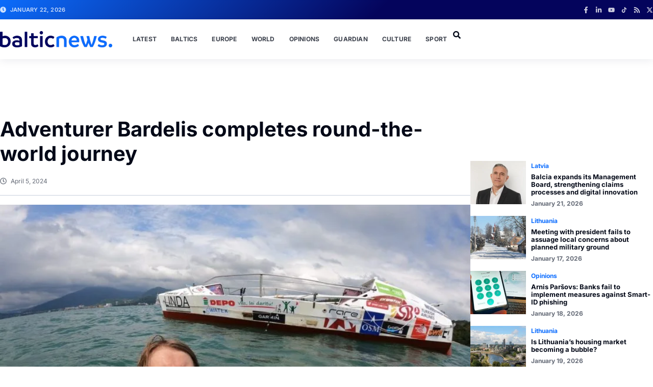

--- FILE ---
content_type: text/html; charset=UTF-8
request_url: https://balticnews.com/adventurer-bardelis-completes-round-the-world-journey/
body_size: 76098
content:
<!doctype html><html lang="en-US" prefix="og: https://ogp.me/ns#"><head><script data-no-optimize="1">var litespeed_docref=sessionStorage.getItem("litespeed_docref");litespeed_docref&&(Object.defineProperty(document,"referrer",{get:function(){return litespeed_docref}}),sessionStorage.removeItem("litespeed_docref"));</script> <meta charset="UTF-8"><meta name="viewport" content="width=device-width, initial-scale=1"><link rel="profile" href="https://gmpg.org/xfn/11"><title>Adventurer Bardelis completes round-the-world journey | Baltic News</title><meta name="description" content="Latvian adventurer Karlis Bardelis has completed his human-powered journey around the world by returning to Luderitz, Namibia, where his round-the-world"/><meta name="robots" content="follow, index, noarchive, max-snippet:-1, max-video-preview:-1, max-image-preview:large"/><link rel="canonical" href="https://balticnews.com/adventurer-bardelis-completes-round-the-world-journey/" /><meta property="og:locale" content="en_US" /><meta property="og:type" content="article" /><meta property="og:title" content="Adventurer Bardelis completes round-the-world journey | Baltic News" /><meta property="og:description" content="Latvian adventurer Karlis Bardelis has completed his human-powered journey around the world by returning to Luderitz, Namibia, where his round-the-world" /><meta property="og:url" content="https://balticnews.com/adventurer-bardelis-completes-round-the-world-journey/" /><meta property="og:site_name" content="Baltic News" /><meta property="article:tag" content="Adventure" /><meta property="article:tag" content="Adventurer" /><meta property="article:tag" content="Bardelis" /><meta property="article:tag" content="Expedition" /><meta property="article:tag" content="Exploration" /><meta property="article:tag" content="GlobalTravel" /><meta property="article:tag" content="Journey" /><meta property="article:tag" content="Round-the-World" /><meta property="article:tag" content="Travel" /><meta property="article:tag" content="Wanderlust" /><meta property="article:tag" content="WorldTour" /><meta property="article:section" content="Latvia" /><meta property="og:updated_time" content="2024-08-27T07:11:38+00:00" /><meta property="og:image" content="https://balticnews.com/wp-content/uploads/2024/04/467d6d54-8bd7-4355-9164-725462af4525-e1641120690395.jpg" /><meta property="og:image:secure_url" content="https://balticnews.com/wp-content/uploads/2024/04/467d6d54-8bd7-4355-9164-725462af4525-e1641120690395.jpg" /><meta property="og:image:width" content="800" /><meta property="og:image:height" content="600" /><meta property="og:image:alt" content="Adventurer Bardelis" /><meta property="og:image:type" content="image/jpeg" /><meta property="article:published_time" content="2024-04-05T09:39:10+00:00" /><meta property="article:modified_time" content="2024-08-27T07:11:38+00:00" /><meta name="twitter:card" content="summary_large_image" /><meta name="twitter:title" content="Adventurer Bardelis completes round-the-world journey | Baltic News" /><meta name="twitter:description" content="Latvian adventurer Karlis Bardelis has completed his human-powered journey around the world by returning to Luderitz, Namibia, where his round-the-world" /><meta name="twitter:image" content="https://balticnews.com/wp-content/uploads/2024/04/467d6d54-8bd7-4355-9164-725462af4525-e1641120690395.jpg" /><meta name="twitter:label1" content="Written by" /><meta name="twitter:data1" content="baltic_admin" /><meta name="twitter:label2" content="Time to read" /><meta name="twitter:data2" content="2 minutes" /> <script type="application/ld+json" class="rank-math-schema-pro">{"@context":"https://schema.org","@graph":[{"@type":["Organization","Person"],"@id":"https://balticnews.com/#person","name":"Baltic News","url":"https://balticnews.com","logo":{"@type":"ImageObject","@id":"https://balticnews.com/#logo","url":"https://balticnews.com/wp-content/uploads/2024/09/Logo-2-150x150.png","contentUrl":"https://balticnews.com/wp-content/uploads/2024/09/Logo-2-150x150.png","caption":"Baltic News","inLanguage":"en-US"},"image":{"@id":"https://balticnews.com/#logo"}},{"@type":"WebSite","@id":"https://balticnews.com/#website","url":"https://balticnews.com","name":"Baltic News","publisher":{"@id":"https://balticnews.com/#person"},"inLanguage":"en-US"},{"@type":"ImageObject","@id":"https://balticnews.com/wp-content/uploads/2024/04/467d6d54-8bd7-4355-9164-725462af4525-e1641120690395.jpg","url":"https://balticnews.com/wp-content/uploads/2024/04/467d6d54-8bd7-4355-9164-725462af4525-e1641120690395.jpg","width":"800","height":"600","inLanguage":"en-US"},{"@type":"BreadcrumbList","@id":"https://balticnews.com/adventurer-bardelis-completes-round-the-world-journey/#breadcrumb","itemListElement":[{"@type":"ListItem","position":"1","item":{"@id":"https://balticnews.com","name":"Home"}},{"@type":"ListItem","position":"2","item":{"@id":"https://balticnews.com/baltics/latvia/","name":"Latvia"}},{"@type":"ListItem","position":"3","item":{"@id":"https://balticnews.com/adventurer-bardelis-completes-round-the-world-journey/","name":"Adventurer Bardelis completes round-the-world journey"}}]},{"@type":"WebPage","@id":"https://balticnews.com/adventurer-bardelis-completes-round-the-world-journey/#webpage","url":"https://balticnews.com/adventurer-bardelis-completes-round-the-world-journey/","name":"Adventurer Bardelis completes round-the-world journey | Baltic News","datePublished":"2024-04-05T09:39:10+00:00","dateModified":"2024-08-27T07:11:38+00:00","isPartOf":{"@id":"https://balticnews.com/#website"},"primaryImageOfPage":{"@id":"https://balticnews.com/wp-content/uploads/2024/04/467d6d54-8bd7-4355-9164-725462af4525-e1641120690395.jpg"},"inLanguage":"en-US","breadcrumb":{"@id":"https://balticnews.com/adventurer-bardelis-completes-round-the-world-journey/#breadcrumb"}},{"@type":"Person","@id":"https://balticnews.com/author/baltic_admin/","name":"baltic_admin","url":"https://balticnews.com/author/baltic_admin/","image":{"@type":"ImageObject","@id":"https://balticnews.com/wp-content/litespeed/avatar/91f9aba9502ac2cd7053bb66ced6024e.jpg?ver=1769076111","url":"https://balticnews.com/wp-content/litespeed/avatar/91f9aba9502ac2cd7053bb66ced6024e.jpg?ver=1769076111","caption":"baltic_admin","inLanguage":"en-US"},"sameAs":["https://balticnews.com"]},{"@type":"BlogPosting","headline":"Adventurer Bardelis completes round-the-world journey | Baltic News","keywords":"Adventurer Bardelis","datePublished":"2024-04-05T09:39:10+00:00","dateModified":"2024-08-27T07:11:38+00:00","articleSection":"Latvia","author":{"@id":"https://balticnews.com/author/baltic_admin/","name":"baltic_admin"},"publisher":{"@id":"https://balticnews.com/#person"},"description":"Latvian adventurer Karlis Bardelis has completed his human-powered journey around the world by returning to Luderitz, Namibia, where his round-the-world","name":"Adventurer Bardelis completes round-the-world journey | Baltic News","@id":"https://balticnews.com/adventurer-bardelis-completes-round-the-world-journey/#richSnippet","isPartOf":{"@id":"https://balticnews.com/adventurer-bardelis-completes-round-the-world-journey/#webpage"},"image":{"@id":"https://balticnews.com/wp-content/uploads/2024/04/467d6d54-8bd7-4355-9164-725462af4525-e1641120690395.jpg"},"inLanguage":"en-US","mainEntityOfPage":{"@id":"https://balticnews.com/adventurer-bardelis-completes-round-the-world-journey/#webpage"}}]}</script> <link rel="alternate" type="application/rss+xml" title="Baltic News &raquo; Feed" href="https://balticnews.com/feed/" /><link rel="alternate" title="oEmbed (JSON)" type="application/json+oembed" href="https://balticnews.com/wp-json/oembed/1.0/embed?url=https%3A%2F%2Fbalticnews.com%2Fadventurer-bardelis-completes-round-the-world-journey%2F" /><link rel="alternate" title="oEmbed (XML)" type="text/xml+oembed" href="https://balticnews.com/wp-json/oembed/1.0/embed?url=https%3A%2F%2Fbalticnews.com%2Fadventurer-bardelis-completes-round-the-world-journey%2F&#038;format=xml" /><style id='wp-img-auto-sizes-contain-inline-css'>img:is([sizes=auto i],[sizes^="auto," i]){contain-intrinsic-size:3000px 1500px}
/*# sourceURL=wp-img-auto-sizes-contain-inline-css */</style><style id="litespeed-ccss">ul{box-sizing:border-box}:root{--wp-block-synced-color:#7a00df;--wp-block-synced-color--rgb:122,0,223;--wp-bound-block-color:var(--wp-block-synced-color);--wp-editor-canvas-background:#ddd;--wp-admin-theme-color:#007cba;--wp-admin-theme-color--rgb:0,124,186;--wp-admin-theme-color-darker-10:#006ba1;--wp-admin-theme-color-darker-10--rgb:0,107,160.5;--wp-admin-theme-color-darker-20:#005a87;--wp-admin-theme-color-darker-20--rgb:0,90,135;--wp-admin-border-width-focus:2px}:root{--wp--preset--font-size--normal:16px;--wp--preset--font-size--huge:42px}.screen-reader-text{border:0;clip-path:inset(50%);height:1px;margin:-1px;overflow:hidden;padding:0;position:absolute;width:1px;word-wrap:normal!important}html :where(img[class*=wp-image-]){height:auto;max-width:100%}:where(figure){margin:0 0 1em}:root{--wp--preset--aspect-ratio--square:1;--wp--preset--aspect-ratio--4-3:4/3;--wp--preset--aspect-ratio--3-4:3/4;--wp--preset--aspect-ratio--3-2:3/2;--wp--preset--aspect-ratio--2-3:2/3;--wp--preset--aspect-ratio--16-9:16/9;--wp--preset--aspect-ratio--9-16:9/16;--wp--preset--color--black:#000000;--wp--preset--color--cyan-bluish-gray:#abb8c3;--wp--preset--color--white:#ffffff;--wp--preset--color--pale-pink:#f78da7;--wp--preset--color--vivid-red:#cf2e2e;--wp--preset--color--luminous-vivid-orange:#ff6900;--wp--preset--color--luminous-vivid-amber:#fcb900;--wp--preset--color--light-green-cyan:#7bdcb5;--wp--preset--color--vivid-green-cyan:#00d084;--wp--preset--color--pale-cyan-blue:#8ed1fc;--wp--preset--color--vivid-cyan-blue:#0693e3;--wp--preset--color--vivid-purple:#9b51e0;--wp--preset--gradient--vivid-cyan-blue-to-vivid-purple:linear-gradient(135deg,rgb(6,147,227) 0%,rgb(155,81,224) 100%);--wp--preset--gradient--light-green-cyan-to-vivid-green-cyan:linear-gradient(135deg,rgb(122,220,180) 0%,rgb(0,208,130) 100%);--wp--preset--gradient--luminous-vivid-amber-to-luminous-vivid-orange:linear-gradient(135deg,rgb(252,185,0) 0%,rgb(255,105,0) 100%);--wp--preset--gradient--luminous-vivid-orange-to-vivid-red:linear-gradient(135deg,rgb(255,105,0) 0%,rgb(207,46,46) 100%);--wp--preset--gradient--very-light-gray-to-cyan-bluish-gray:linear-gradient(135deg,rgb(238,238,238) 0%,rgb(169,184,195) 100%);--wp--preset--gradient--cool-to-warm-spectrum:linear-gradient(135deg,rgb(74,234,220) 0%,rgb(151,120,209) 20%,rgb(207,42,186) 40%,rgb(238,44,130) 60%,rgb(251,105,98) 80%,rgb(254,248,76) 100%);--wp--preset--gradient--blush-light-purple:linear-gradient(135deg,rgb(255,206,236) 0%,rgb(152,150,240) 100%);--wp--preset--gradient--blush-bordeaux:linear-gradient(135deg,rgb(254,205,165) 0%,rgb(254,45,45) 50%,rgb(107,0,62) 100%);--wp--preset--gradient--luminous-dusk:linear-gradient(135deg,rgb(255,203,112) 0%,rgb(199,81,192) 50%,rgb(65,88,208) 100%);--wp--preset--gradient--pale-ocean:linear-gradient(135deg,rgb(255,245,203) 0%,rgb(182,227,212) 50%,rgb(51,167,181) 100%);--wp--preset--gradient--electric-grass:linear-gradient(135deg,rgb(202,248,128) 0%,rgb(113,206,126) 100%);--wp--preset--gradient--midnight:linear-gradient(135deg,rgb(2,3,129) 0%,rgb(40,116,252) 100%);--wp--preset--font-size--small:13px;--wp--preset--font-size--medium:20px;--wp--preset--font-size--large:36px;--wp--preset--font-size--x-large:42px;--wp--preset--spacing--20:0.44rem;--wp--preset--spacing--30:0.67rem;--wp--preset--spacing--40:1rem;--wp--preset--spacing--50:1.5rem;--wp--preset--spacing--60:2.25rem;--wp--preset--spacing--70:3.38rem;--wp--preset--spacing--80:5.06rem;--wp--preset--shadow--natural:6px 6px 9px rgba(0, 0, 0, 0.2);--wp--preset--shadow--deep:12px 12px 50px rgba(0, 0, 0, 0.4);--wp--preset--shadow--sharp:6px 6px 0px rgba(0, 0, 0, 0.2);--wp--preset--shadow--outlined:6px 6px 0px -3px rgb(255, 255, 255), 6px 6px rgb(0, 0, 0);--wp--preset--shadow--crisp:6px 6px 0px rgb(0, 0, 0)}:root{--wp--style--global--content-size:800px;--wp--style--global--wide-size:1200px}:where(body){margin:0}:root{--wp--style--block-gap:24px}body{padding-top:0;padding-right:0;padding-bottom:0;padding-left:0}a:where(:not(.wp-element-button)){text-decoration:underline}html{line-height:1.15;-webkit-text-size-adjust:100%}*,:after,:before{box-sizing:border-box}body{background-color:#fff;color:#333;font-family:-apple-system,BlinkMacSystemFont,Segoe UI,Roboto,Helvetica Neue,Arial,Noto Sans,sans-serif,Apple Color Emoji,Segoe UI Emoji,Segoe UI Symbol,Noto Color Emoji;font-size:1rem;font-weight:400;line-height:1.5;margin:0;-webkit-font-smoothing:antialiased;-moz-osx-font-smoothing:grayscale}h1,h2{color:inherit;font-family:inherit;font-weight:500;line-height:1.2;margin-block-end:1rem;margin-block-start:.5rem}h1{font-size:2.5rem}h2{font-size:2rem}a{background-color:#fff0;color:#c36;text-decoration:none}img{border-style:none;height:auto;max-width:100%}label{display:inline-block;line-height:1;vertical-align:middle}button,input{font-family:inherit;font-size:1rem;line-height:1.5;margin:0}input[type=search]{border:1px solid #666;border-radius:3px;padding:.5rem 1rem;width:100%}button,input{overflow:visible}button{text-transform:none}[type=submit],button{-webkit-appearance:button;width:auto}[type=submit],button{background-color:#fff0;border:1px solid #c36;border-radius:3px;color:#c36;display:inline-block;font-size:1rem;font-weight:400;padding:.5rem 1rem;text-align:center;white-space:nowrap}[type=search]{-webkit-appearance:textfield;outline-offset:-2px}[type=search]::-webkit-search-decoration{-webkit-appearance:none}::-webkit-file-upload-button{-webkit-appearance:button;font:inherit}li,ul{background:#fff0;border:0;font-size:100%;margin-block-end:0;margin-block-start:0;outline:0;vertical-align:baseline}.wp-caption{margin-block-end:1.25rem;max-width:100%}.wp-caption img{display:block;margin-inline:auto}.screen-reader-text{clip:rect(1px,1px,1px,1px);height:1px;overflow:hidden;position:absolute!important;width:1px;word-wrap:normal!important}:root{--direction-multiplier:1}.elementor-screen-only,.screen-reader-text{height:1px;margin:-1px;overflow:hidden;padding:0;position:absolute;top:-10000em;width:1px;clip:rect(0,0,0,0);border:0}.elementor *,.elementor :after,.elementor :before{box-sizing:border-box}.elementor a{box-shadow:none;text-decoration:none}.elementor img{border:none;border-radius:0;box-shadow:none;height:auto;max-width:100%}.elementor .elementor-widget:not(.elementor-widget-text-editor):not(.elementor-widget-theme-post-content) figure{margin:0}.elementor-element{--flex-direction:initial;--flex-wrap:initial;--justify-content:initial;--align-items:initial;--align-content:initial;--gap:initial;--flex-basis:initial;--flex-grow:initial;--flex-shrink:initial;--order:initial;--align-self:initial;align-self:var(--align-self);flex-basis:var(--flex-basis);flex-grow:var(--flex-grow);flex-shrink:var(--flex-shrink);order:var(--order)}.elementor-element:where(.e-con-full,.elementor-widget){align-content:var(--align-content);align-items:var(--align-items);flex-direction:var(--flex-direction);flex-wrap:var(--flex-wrap);gap:var(--row-gap) var(--column-gap);justify-content:var(--justify-content)}.elementor-invisible{visibility:hidden}.elementor-align-left{text-align:left}@media (max-width:1024px){.elementor-tablet-align-center{text-align:center}}@media (max-width:767px){.elementor-mobile-align-left{text-align:left}}:root{--page-title-display:block}.elementor-page-title{display:var(--page-title-display)}.elementor-widget{position:relative}.elementor-widget:not(:last-child){margin-bottom:var(--kit-widget-spacing,20px)}.elementor-grid{display:grid;grid-column-gap:var(--grid-column-gap);grid-row-gap:var(--grid-row-gap)}.elementor-grid .elementor-grid-item{min-width:0}.elementor-grid-0 .elementor-grid{display:inline-block;margin-bottom:calc(-1*var(--grid-row-gap));width:100%;word-spacing:var(--grid-column-gap)}.elementor-grid-0 .elementor-grid .elementor-grid-item{display:inline-block;margin-bottom:var(--grid-row-gap);word-break:break-word}.elementor-grid-1 .elementor-grid{grid-template-columns:repeat(1,1fr)}@media (max-width:1024px){.elementor-grid-tablet-2 .elementor-grid{grid-template-columns:repeat(2,1fr)}}@media (max-width:767px){.elementor-grid-mobile-1 .elementor-grid{grid-template-columns:repeat(1,1fr)}}@media (prefers-reduced-motion:no-preference){html{scroll-behavior:smooth}}.e-con{--border-radius:0;--border-top-width:0px;--border-right-width:0px;--border-bottom-width:0px;--border-left-width:0px;--border-style:initial;--border-color:initial;--container-widget-width:100%;--container-widget-height:initial;--container-widget-flex-grow:0;--container-widget-align-self:initial;--content-width:min(100%,var(--container-max-width,1140px));--width:100%;--min-height:initial;--height:auto;--text-align:initial;--margin-top:0px;--margin-right:0px;--margin-bottom:0px;--margin-left:0px;--padding-top:var(--container-default-padding-top,10px);--padding-right:var(--container-default-padding-right,10px);--padding-bottom:var(--container-default-padding-bottom,10px);--padding-left:var(--container-default-padding-left,10px);--position:relative;--z-index:revert;--overflow:visible;--gap:var(--widgets-spacing,20px);--row-gap:var(--widgets-spacing-row,20px);--column-gap:var(--widgets-spacing-column,20px);--overlay-mix-blend-mode:initial;--overlay-opacity:1;--e-con-grid-template-columns:repeat(3,1fr);--e-con-grid-template-rows:repeat(2,1fr);border-radius:var(--border-radius);height:var(--height);min-height:var(--min-height);min-width:0;overflow:var(--overflow);position:var(--position);width:var(--width);z-index:var(--z-index);--flex-wrap-mobile:wrap;margin-block-end:var(--margin-block-end);margin-block-start:var(--margin-block-start);margin-inline-end:var(--margin-inline-end);margin-inline-start:var(--margin-inline-start);padding-inline-end:var(--padding-inline-end);padding-inline-start:var(--padding-inline-start)}.e-con{--margin-block-start:var(--margin-top);--margin-block-end:var(--margin-bottom);--margin-inline-start:var(--margin-left);--margin-inline-end:var(--margin-right);--padding-inline-start:var(--padding-left);--padding-inline-end:var(--padding-right);--padding-block-start:var(--padding-top);--padding-block-end:var(--padding-bottom);--border-block-start-width:var(--border-top-width);--border-block-end-width:var(--border-bottom-width);--border-inline-start-width:var(--border-left-width);--border-inline-end-width:var(--border-right-width)}.e-con.e-flex{--flex-direction:column;--flex-basis:auto;--flex-grow:0;--flex-shrink:1;flex:var(--flex-grow) var(--flex-shrink) var(--flex-basis)}.e-con-full,.e-con>.e-con-inner{padding-block-end:var(--padding-block-end);padding-block-start:var(--padding-block-start);text-align:var(--text-align)}.e-con-full.e-flex,.e-con.e-flex>.e-con-inner{flex-direction:var(--flex-direction)}.e-con,.e-con>.e-con-inner{display:var(--display)}.e-con-boxed.e-flex{align-content:normal;align-items:normal;flex-direction:column;flex-wrap:nowrap;justify-content:normal}.e-con-boxed{gap:initial;text-align:initial}.e-con.e-flex>.e-con-inner{align-content:var(--align-content);align-items:var(--align-items);align-self:auto;flex-basis:auto;flex-grow:1;flex-shrink:1;flex-wrap:var(--flex-wrap);justify-content:var(--justify-content)}.e-con>.e-con-inner{gap:var(--row-gap) var(--column-gap);height:100%;margin:0 auto;max-width:var(--content-width);padding-inline-end:0;padding-inline-start:0;width:100%}:is(.elementor-section-wrap,[data-elementor-id])>.e-con{--margin-left:auto;--margin-right:auto;max-width:min(100%,var(--width))}.e-con .elementor-widget.elementor-widget{margin-block-end:0}.e-con:before{border-block-end-width:var(--border-block-end-width);border-block-start-width:var(--border-block-start-width);border-color:var(--border-color);border-inline-end-width:var(--border-inline-end-width);border-inline-start-width:var(--border-inline-start-width);border-radius:var(--border-radius);border-style:var(--border-style);content:var(--background-overlay);display:block;height:max(100% + var(--border-top-width) + var(--border-bottom-width),100%);left:calc(0px - var(--border-left-width));mix-blend-mode:var(--overlay-mix-blend-mode);opacity:var(--overlay-opacity);position:absolute;top:calc(0px - var(--border-top-width));width:max(100% + var(--border-left-width) + var(--border-right-width),100%)}.e-con .elementor-widget{min-width:0}.e-con>.e-con-inner>.elementor-widget>.elementor-widget-container,.e-con>.elementor-widget>.elementor-widget-container{height:100%}.e-con.e-con>.e-con-inner>.elementor-widget,.elementor.elementor .e-con>.elementor-widget{max-width:100%}.e-con .elementor-widget:not(:last-child){--kit-widget-spacing:0px}@media (max-width:767px){.e-con.e-flex{--width:100%;--flex-wrap:var(--flex-wrap-mobile)}}.elementor-heading-title{line-height:1;margin:0;padding:0}.elementor-icon{color:#69727d;display:inline-block;font-size:50px;line-height:1;text-align:center}.elementor-icon svg{display:block;height:1em;position:relative;width:1em}.elementor-icon svg:before{left:50%;position:absolute;transform:translateX(-50%)}.elementor-shape-rounded .elementor-icon{border-radius:10%}.e-transform .elementor-widget-container{transform:perspective(var(--e-transform-perspective,0)) rotate(var(--e-transform-rotateZ,0)) rotateX(var(--e-transform-rotateX,0)) rotateY(var(--e-transform-rotateY,0)) translate(var(--e-transform-translate,0)) translateX(var(--e-transform-translateX,0)) translateY(var(--e-transform-translateY,0)) scaleX(calc(var(--e-transform-flipX, 1)*var(--e-transform-scaleX, var(--e-transform-scale, 1)))) scaleY(calc(var(--e-transform-flipY, 1)*var(--e-transform-scaleY, var(--e-transform-scale, 1)))) skewX(var(--e-transform-skewX,0)) skewY(var(--e-transform-skewY,0));transform-origin:var(--e-transform-origin-y) var(--e-transform-origin-x)}.elementor-widget .elementor-icon-list-items.elementor-inline-items{display:flex;flex-wrap:wrap;margin-inline:-8px}.elementor-widget .elementor-icon-list-items.elementor-inline-items .elementor-inline-item{word-break:break-word}.elementor-widget .elementor-icon-list-items.elementor-inline-items .elementor-icon-list-item{margin-inline:8px}.elementor-widget .elementor-icon-list-items.elementor-inline-items .elementor-icon-list-item:after{border-width:0;border-inline-start-width:1px;border-style:solid;height:100%;inset-inline-end:-8px;inset-inline-start:auto;position:relative;width:auto}.elementor-widget .elementor-icon-list-items{list-style-type:none;margin:0;padding:0}.elementor-widget .elementor-icon-list-item{margin:0;padding:0;position:relative}.elementor-widget .elementor-icon-list-item:after{inset-block-end:0;position:absolute;width:100%}.elementor-widget .elementor-icon-list-item,.elementor-widget .elementor-icon-list-item a{align-items:var(--icon-vertical-align,center);display:flex;font-size:inherit}.elementor-widget .elementor-icon-list-icon+.elementor-icon-list-text{align-self:center;padding-inline-start:5px}.elementor-widget .elementor-icon-list-icon{display:flex;inset-block-start:var(--icon-vertical-offset,initial);position:relative}.elementor-widget .elementor-icon-list-icon svg{height:var(--e-icon-list-icon-size,1em);width:var(--e-icon-list-icon-size,1em)}.elementor-widget.elementor-widget-icon-list .elementor-icon-list-icon{text-align:var(--e-icon-list-icon-align)}.elementor-widget.elementor-widget-icon-list .elementor-icon-list-icon svg{margin:var(--e-icon-list-icon-margin,0 calc(var(--e-icon-list-icon-size, 1em) * .25) 0 0)}.elementor-widget.elementor-align-left .elementor-icon-list-item{justify-content:flex-start;text-align:left}.elementor-widget:not(.elementor-align-right) .elementor-icon-list-item:after{inset-inline-start:0}.elementor-widget:not(.elementor-align-left) .elementor-icon-list-item:after{inset-inline-end:0}@media (min-width:-1){.elementor-widget:not(.elementor-widescreen-align-right) .elementor-icon-list-item:after{inset-inline-start:0}.elementor-widget:not(.elementor-widescreen-align-left) .elementor-icon-list-item:after{inset-inline-end:0}}@media (max-width:-1){.elementor-widget:not(.elementor-laptop-align-right) .elementor-icon-list-item:after{inset-inline-start:0}.elementor-widget:not(.elementor-laptop-align-left) .elementor-icon-list-item:after{inset-inline-end:0}.elementor-widget:not(.elementor-tablet_extra-align-right) .elementor-icon-list-item:after{inset-inline-start:0}.elementor-widget:not(.elementor-tablet_extra-align-left) .elementor-icon-list-item:after{inset-inline-end:0}}@media (max-width:1024px){.elementor-widget.elementor-tablet-align-center .elementor-icon-list-item,.elementor-widget.elementor-tablet-align-center .elementor-icon-list-item a{justify-content:center}.elementor-widget.elementor-tablet-align-center .elementor-icon-list-item:after{margin:auto}.elementor-widget.elementor-tablet-align-center .elementor-inline-items{justify-content:center}.elementor-widget:not(.elementor-tablet-align-right) .elementor-icon-list-item:after{inset-inline-start:0}.elementor-widget:not(.elementor-tablet-align-left) .elementor-icon-list-item:after{inset-inline-end:0}}@media (max-width:-1){.elementor-widget:not(.elementor-mobile_extra-align-right) .elementor-icon-list-item:after{inset-inline-start:0}.elementor-widget:not(.elementor-mobile_extra-align-left) .elementor-icon-list-item:after{inset-inline-end:0}}@media (max-width:767px){.elementor-widget.elementor-mobile-align-left .elementor-icon-list-item,.elementor-widget.elementor-mobile-align-left .elementor-icon-list-item a{justify-content:flex-start;text-align:left}.elementor-widget.elementor-mobile-align-left .elementor-inline-items{justify-content:flex-start}.elementor-widget:not(.elementor-mobile-align-right) .elementor-icon-list-item:after{inset-inline-start:0}.elementor-widget:not(.elementor-mobile-align-left) .elementor-icon-list-item:after{inset-inline-end:0}}.elementor .elementor-element ul.elementor-icon-list-items{padding:0}.elementor-widget-social-icons.elementor-grid-0 .elementor-widget-container{font-size:0;line-height:1}.elementor-widget-social-icons .elementor-grid{grid-column-gap:var(--grid-column-gap,5px);grid-row-gap:var(--grid-row-gap,5px);grid-template-columns:var(--grid-template-columns);justify-content:var(--justify-content,center);justify-items:var(--justify-content,center)}.elementor-icon.elementor-social-icon{font-size:var(--icon-size,25px);height:calc(var(--icon-size, 25px) + 2*var(--icon-padding, .5em));line-height:var(--icon-size,25px);width:calc(var(--icon-size, 25px) + 2*var(--icon-padding, .5em))}.elementor-social-icon{--e-social-icon-icon-color:#fff;align-items:center;background-color:#69727d;display:inline-flex;justify-content:center;text-align:center}.elementor-social-icon svg{fill:var(--e-social-icon-icon-color)}.elementor-social-icon:last-child{margin:0}.elementor-social-icon-facebook-f{background-color:#3b5998}.elementor-social-icon-linkedin-in{background-color:#0077b5}.elementor-social-icon-rss{background-color:#f26522}.elementor-social-icon-x-twitter{background-color:#000}.elementor-social-icon-youtube{background-color:#cd201f}.elementor-widget-image{text-align:center}.elementor-widget-image a{display:inline-block}.elementor-widget-image img{display:inline-block;vertical-align:middle}.elementor-item:after,.elementor-item:before{display:block;position:absolute}.elementor-item:not(:hover):not(:focus):not(.elementor-item-active):not(.highlighted):after,.elementor-item:not(:hover):not(:focus):not(.elementor-item-active):not(.highlighted):before{opacity:0}.elementor-nav-menu--main .elementor-nav-menu a{padding:13px 20px}.elementor-nav-menu--main .elementor-nav-menu ul{border-style:solid;border-width:0;padding:0;position:absolute;width:12em}.elementor-nav-menu--layout-horizontal{display:flex}.elementor-nav-menu--layout-horizontal .elementor-nav-menu{display:flex;flex-wrap:wrap}.elementor-nav-menu--layout-horizontal .elementor-nav-menu a{flex-grow:1;white-space:nowrap}.elementor-nav-menu--layout-horizontal .elementor-nav-menu>li{display:flex}.elementor-nav-menu--layout-horizontal .elementor-nav-menu>li ul{top:100%!important}.elementor-nav-menu--layout-horizontal .elementor-nav-menu>li:not(:first-child)>a{margin-inline-start:var(--e-nav-menu-horizontal-menu-item-margin)}.elementor-nav-menu--layout-horizontal .elementor-nav-menu>li:not(:first-child)>ul{inset-inline-start:var(--e-nav-menu-horizontal-menu-item-margin)!important}.elementor-nav-menu--layout-horizontal .elementor-nav-menu>li:not(:last-child)>a{margin-inline-end:var(--e-nav-menu-horizontal-menu-item-margin)}.elementor-nav-menu--layout-horizontal .elementor-nav-menu>li:not(:last-child):after{align-self:center;border-color:var(--e-nav-menu-divider-color,#000);border-left-style:var(--e-nav-menu-divider-style,solid);border-left-width:var(--e-nav-menu-divider-width,2px);content:var(--e-nav-menu-divider-content,none);height:var(--e-nav-menu-divider-height,35%)}.elementor-nav-menu__align-end .elementor-nav-menu{justify-content:flex-end;margin-inline-start:auto}.elementor-widget-nav-menu .elementor-widget-container{display:flex;flex-direction:column}.elementor-nav-menu{position:relative;z-index:2}.elementor-nav-menu:after{clear:both;content:" ";display:block;font:0/0 serif;height:0;overflow:hidden;visibility:hidden}.elementor-nav-menu,.elementor-nav-menu li,.elementor-nav-menu ul{display:block;line-height:normal;list-style:none;margin:0;padding:0}.elementor-nav-menu ul{display:none}.elementor-nav-menu a,.elementor-nav-menu li{position:relative}.elementor-nav-menu li{border-width:0}.elementor-nav-menu a{align-items:center;display:flex}.elementor-nav-menu a{line-height:20px;padding:10px 20px}.elementor-menu-toggle{align-items:center;background-color:rgb(0 0 0/.05);border:0 solid;border-radius:3px;color:#33373d;display:flex;font-size:var(--nav-menu-icon-size,22px);justify-content:center;padding:.25em}.elementor-menu-toggle:not(.elementor-active) .elementor-menu-toggle__icon--close{display:none}.elementor-menu-toggle .e-font-icon-svg{fill:#33373d;height:1em;width:1em}.elementor-menu-toggle svg{height:auto;width:1em;fill:var(--nav-menu-icon-color,currentColor)}.elementor-nav-menu--dropdown{background-color:#fff;font-size:13px}.elementor-nav-menu--dropdown.elementor-nav-menu__container{margin-top:10px;overflow-x:hidden;overflow-y:auto;transform-origin:top}.elementor-nav-menu--dropdown.elementor-nav-menu__container .elementor-sub-item{font-size:.85em}.elementor-nav-menu--dropdown a{color:#33373d}ul.elementor-nav-menu--dropdown a{border-inline-start:8px solid #fff0;text-shadow:none}.elementor-nav-menu--toggle{--menu-height:100vh}.elementor-nav-menu--toggle .elementor-menu-toggle:not(.elementor-active)+.elementor-nav-menu__container{max-height:0;overflow:hidden;transform:scaleY(0)}.elementor-nav-menu--stretch .elementor-nav-menu__container.elementor-nav-menu--dropdown{position:absolute;z-index:9997}@media (max-width:1024px){.elementor-nav-menu--dropdown-tablet .elementor-nav-menu--main{display:none}}@media (min-width:1025px){.elementor-nav-menu--dropdown-tablet .elementor-menu-toggle,.elementor-nav-menu--dropdown-tablet .elementor-nav-menu--dropdown{display:none}.elementor-nav-menu--dropdown-tablet nav.elementor-nav-menu--dropdown.elementor-nav-menu__container{overflow-y:hidden}}.elementor-widget-search{--e-search-white:#fff;--e-search-light-grey:#cdcdcd;--e-search-medium-grey:#515962;--e-search-dark-grey:#2d2d2d;--e-search-black:#000;--e-search-dark-red:#c36;--e-search-dark-purple:#336;--e-search-input-color:var(--e-search-medium-grey);--e-search-input-border-color:var(--e-search-light-grey);--e-search-input-border-radius:0;--e-search-input-gap:4px;--e-search-input-padding:16px;--e-search-input-padding-inline-start:16px;--e-search-input-padding-inline-end:16px;--e-search-input-padding-block-start:16px;--e-search-input-padding-block-end:16px;--e-search-placeholder-color:var(--e-search-medium-grey);--e-search-icon-label-color:var(--e-search-medium-grey);--e-search-icon-label-size:24px;--e-search-icon-label-absolute-width:initial;--e-search-icon-clear-color:var(--e-search-light-grey);--e-search-icon-clear-size:12px;--e-search-icon-clear-absolute-width:initial;--e-search-submit-color:var(--e-search-white);--e-search-submit-background-color:var(--e-search-dark-grey);--e-search-submit-border-color:none;--e-search-submit-border-type:none;--e-search-submit-border-radius:0;--e-search-submit-border-width:0px;--e-search-submit-padding:24px;--e-search-submit-margin-inline-start:8px;--e-search-submit-button-width:initial;--e-search-submit-button-flex-direction:row;--e-search-pagination-numbers-padding-left:8px;--e-search-pagination-numbers-padding-right:8px;--e-search-icon-submit-color:var(--e-search-white);--e-search-submit-icon-gap:8px;--e-search-submit-icon-margin-inline-start:0px;--e-search-submit-icon-margin-inline-end:var(--e-search-submit-icon-gap);--e-search-icon-submit-size:24px;--e-search-results-background-color:var(--e-search-white);--e-search-results-border-color:var(--e-search-light-grey);--e-search-results-border-type:solid;--e-search-results-border-width:1px;--e-search-results-border-radius:0px;--e-search-results-padding:16px;--e-search-results-width:100%;--e-search-results-columns:1;--e-search-results-max-height:initial;--e-search-input-and-results-gap:8px;--e-search-loop-item-equal-height:initial;--e-search-results-grid-auto-rows:initial;--e-search-results-inset-inline-start:initial;--e-search-results-inset-inline-end:initial;--e-search-results-transform:initial;--e-search-results-default-gap:16px;--e-search-results-column-gap:var(--e-search-results-default-gap);--e-search-results-row-gap:var(--e-search-results-default-gap);--e-search-pagination-inset-inline-start:initial;--e-search-pagination-inline-end:initial;--e-search-pagination-transform:initial;--e-search-pagination-border-radius:0px;--e-search-pagination-background-color:var(--e-search-black);--e-search-pagination-text-align:center;--e-search-pagination-justify-content:center;--e-search-pagination-color:var(--e-search-dark-red);--e-search-pagination-hover:var(--e-search-dark-purple);--e-search-pagination-current:var(--e-search-black);--e-search-pagination-page-numbers-gap:10px;--e-search-pagination-block-end-spacing:0px;--e-search-pagination-block-start-spacing:0px;--e-search-pagination-vertical-position:column;--e-search-nothing-found-padding-block-start:0;--e-search-nothing-found-padding-block-end:0;--e-search-nothing-found-results-columns:1;--e-search-nothing-found-message-color:var(--e-search-medium-grey);--e-search-nothing-found-message-alignment:center;--e-search-loader-icon-color:var(--e-search-black);--e-search-loader-icon-size:34px}.elementor-widget-search .e-search-form{display:flex}.elementor-widget-search .e-search-label{display:flex;position:relative;z-index:10}.elementor-widget-search .e-search-input-wrapper{display:flex;flex:1;flex-direction:column;position:relative}.elementor-widget-search .e-search-input-wrapper>svg{inset-block-start:50%;inset-inline-end:var(--e-search-input-padding-inline-end);position:absolute;transform:translateY(-50%)}.elementor-widget-search .e-search-input-wrapper>svg:is(svg){fill:var(--e-search-icon-clear-color);height:var(--e-search-icon-clear-size);width:auto}.elementor-widget-search .e-search-input{--e-search-icons-min-height:max(var(--e-search-icon-clear-size),var(--e-search-icon-label-size));border-color:var(--e-search-input-border-color);border-radius:var(--e-search-input-border-radius);color:var(--e-search-input-color);height:100%;min-height:calc(var(--e-search-input-padding-block-end) + var(--e-search-input-padding-block-start) + var(--e-search-icons-min-height));padding-block-end:var(--e-search-input-padding-block-end);padding-block-start:var(--e-search-input-padding-block-start);padding-inline-end:calc(var(--e-search-input-padding-inline-end) + var(--e-search-icon-clear-absolute-width) + var(--e-search-input-gap));padding-inline-start:calc(var(--e-search-input-padding-inline-start) + var(--e-search-icon-label-absolute-width) + var(--e-search-input-gap))}.elementor-widget-search .e-search-input::-moz-placeholder{color:var(--e-search-placeholder-color)}.elementor-widget-search .e-search-input::-ms-clear,.elementor-widget-search .e-search-input::-ms-reveal{display:none;height:0;width:0}.elementor-widget-search .e-search-input::-webkit-search-cancel-button,.elementor-widget-search .e-search-input::-webkit-search-decoration,.elementor-widget-search .e-search-input::-webkit-search-results-button,.elementor-widget-search .e-search-input::-webkit-search-results-decoration{display:none}.elementor-widget-search .e-search-results-container{background-color:var(--e-search-results-background-color);border-radius:var(--e-search-results-border-radius);display:flex;height:-moz-fit-content;height:fit-content;inset-block-start:calc(100% + var(--e-search-input-and-results-gap));inset-inline-end:var(--e-search-results-inset-inline-end);inset-inline-start:var(--e-search-results-inset-inline-start);position:absolute;transform:var(--e-search-results-transform);width:var(--e-search-results-width);z-index:2000}.elementor-widget-search .e-search-results-container>div{border:var(--e-search-results-border-type) var(--e-search-results-border-width) var(--e-search-results-border-color);border-radius:var(--e-search-results-border-radius);max-height:var(--e-search-results-max-height);overflow:auto;padding:var(--e-search-results-padding);width:100%}.elementor-widget-search .e-search-results-container>div:empty{display:none}.elementor-widget-search .e-search-results{display:none}.elementor-widget-search .e-search .e-search-submit{align-items:center;background-color:var(--e-search-submit-background-color);border-color:var(--e-search-submit-border-color);border-radius:var(--e-search-submit-border-radius);border-style:var(--e-search-submit-border-type);border-width:var(--e-search-submit-border-width);color:var(--e-search-submit-color);display:flex;flex-direction:var(--e-search-submit-button-flex-direction);font-size:var(--e-search-form-submit-icon-size);margin-inline-start:var(--e-search-submit-margin-inline-start);padding:var(--e-search-submit-padding);width:var(--e-search-submit-button-width)}.elementor-widget-search .hidden{opacity:0;visibility:hidden}.elementor-widget-search .hide-loader .e-search-results{display:flex;flex-direction:var(--e-search-pagination-vertical-position)}.elementor-widget-off-canvas{height:-moz-fit-content;height:fit-content;--e-off-canvas-width:400px;--e-off-canvas-height:100vh;--e-off-canvas-justify-content:flex-start;--e-off-canvas-align-items:flex-start;--e-off-canvas-animation-duration:1.5s;--e-off-canvas-content-overflow:auto;--e-off-canvas-overlay-opacity:1;--e-off-canvas-animation-duration-minimum:Max(0.001s,var(--e-off-canvas-animation-duration))}.elementor-widget-off-canvas .e-off-canvas{height:100%;left:0;position:fixed;top:0;width:100%;z-index:2147483630}.elementor-widget-off-canvas .e-off-canvas[aria-hidden=true]{opacity:0;visibility:hidden}.elementor-widget-off-canvas .e-off-canvas__overlay{background-color:rgb(0 0 0/.5);height:100%;left:0;opacity:var(--e-off-canvas-overlay-opacity);position:absolute;top:0;width:100%}.elementor-widget-off-canvas .e-off-canvas__main{align-items:var(--e-off-canvas-align-items);display:flex;height:100%;justify-content:var(--e-off-canvas-justify-content);left:0;position:absolute;top:0;width:100%}.elementor-widget-off-canvas .e-off-canvas__content{background-color:#fff;box-shadow:2px 8px 23px 3px rgb(0 0 0/.2);height:var(--e-off-canvas-height);overflow:var(--e-off-canvas-content-overflow);width:var(--e-off-canvas-width)}body:not(.elementor-editor-active) .e-con .elementor-widget-off-canvas{position:absolute}.elementor-widget-divider{--divider-border-style:none;--divider-border-width:1px;--divider-color:#0c0d0e;--divider-icon-size:20px;--divider-element-spacing:10px;--divider-pattern-height:24px;--divider-pattern-size:20px;--divider-pattern-url:none;--divider-pattern-repeat:repeat-x}.elementor-widget-divider .elementor-divider{display:flex}.elementor-widget-divider .elementor-divider__text{font-size:15px;line-height:1;max-width:95%}.elementor-widget-divider .elementor-divider__element{flex-shrink:0;margin:0 var(--divider-element-spacing)}.elementor-widget-divider .elementor-divider-separator{direction:ltr;display:flex;margin:0}.elementor-widget-divider--view-line_text .elementor-divider-separator{align-items:center}.elementor-widget-divider--view-line_text .elementor-divider-separator:after,.elementor-widget-divider--view-line_text .elementor-divider-separator:before{border-block-end:0;border-block-start:var(--divider-border-width) var(--divider-border-style) var(--divider-color);content:"";display:block;flex-grow:1}.elementor-widget-divider--element-align-left .elementor-divider-separator:before{content:none}.elementor-widget-divider--element-align-left .elementor-divider__element{margin-left:0}.elementor-widget-divider:not(.elementor-widget-divider--view-line_text):not(.elementor-widget-divider--view-line_icon) .elementor-divider-separator{border-block-start:var(--divider-border-width) var(--divider-border-style) var(--divider-color)}.e-con-inner>.elementor-widget-divider,.e-con>.elementor-widget-divider{width:var(--container-widget-width,100%);--flex-grow:var( --container-widget-flex-grow )}.elementor-widget-posts>.elementor-widget-container .e-load-more-spinner svg{display:none;margin:0 auto}.elementor-widget-posts>.elementor-widget-container .e-load-more-spinner svg{fill:var(--load-more-spinner-color);height:1em;width:1em}.elementor-widget-posts>.elementor-widget-container .e-load-more-message{color:var(--load-more-message-color);display:none;margin-top:var(--load-more—spacing,30px);text-align:var(--load-more-message-alignment,center)}.elementor-post-info__terms-list{display:inline-block}.elementor-icon-list-items .elementor-icon-list-item .elementor-icon-list-text{display:inline-block}.elementor-icon-list-items .elementor-icon-list-item .elementor-icon-list-text a,.elementor-icon-list-items .elementor-icon-list-item .elementor-icon-list-text span{display:inline}.elementor-widget-heading .elementor-heading-title[class*=elementor-size-]>a{color:inherit;font-size:inherit;line-height:inherit}.elementor-widget-n-accordion .e-n-accordion-item-title-icon span{height:var(--n-accordion-icon-size);width:auto}.elementor-widget-n-accordion .e-n-accordion-item-title-icon span>svg{fill:var(--n-accordion-icon-normal-color);height:var(--n-accordion-icon-size)}.elementor-widget-n-accordion .e-n-accordion-item .e-n-accordion-item-title-icon .e-opened{display:none}.elementor-widget-n-accordion .e-n-accordion-item .e-n-accordion-item-title-icon span>svg{fill:var(--n-accordion-icon-normal-color)}.elementor-kit-10796{--e-global-color-primary:#0C6DFF;--e-global-color-secondary:#020817;--e-global-color-text:#3C414C;--e-global-color-accent:#0C6DFF;--e-global-color-cb2acc7:#FFFFFF;--e-global-color-0e78c35:#FFFFFF00;--e-global-color-393f45b:#656B77;--e-global-color-0dc6f61:#C6CEDD;--e-global-color-8062fd5:#ECF1FF;--e-global-color-b9fa9ea:#F1EDFD;--e-global-color-baae741:#02081752;--e-global-color-abd9d55:#004CFF99;--e-global-color-f02a5da:#550BF599;--e-global-color-81e229e:#FFFFFF29;--e-global-color-d9112cd:#FFFFFFCC;--e-global-typography-primary-font-family:"Inter";--e-global-typography-primary-font-size:40px;--e-global-typography-primary-font-weight:700;--e-global-typography-primary-line-height:1.2em;--e-global-typography-secondary-font-family:"Inter";--e-global-typography-secondary-font-size:28px;--e-global-typography-secondary-font-weight:700;--e-global-typography-secondary-line-height:1.3em;--e-global-typography-text-font-family:"Inter";--e-global-typography-text-font-size:16px;--e-global-typography-text-font-weight:400;--e-global-typography-text-line-height:1.6em;--e-global-typography-accent-font-family:"Inter";--e-global-typography-accent-font-size:12px;--e-global-typography-accent-font-weight:700;--e-global-typography-accent-text-transform:uppercase;--e-global-typography-accent-font-style:normal;--e-global-typography-accent-text-decoration:none;--e-global-typography-accent-line-height:1.2em;--e-global-typography-accent-letter-spacing:0.2px;--e-global-typography-8722f49-font-family:"Inter";--e-global-typography-8722f49-font-size:19px;--e-global-typography-8722f49-font-weight:600;--e-global-typography-8722f49-line-height:1.3em;--e-global-typography-fa61f50-font-family:"Inter";--e-global-typography-fa61f50-font-size:16px;--e-global-typography-fa61f50-font-weight:600;--e-global-typography-fa61f50-line-height:1.3em;--e-global-typography-eb4c43f-font-family:"Inter";--e-global-typography-eb4c43f-font-size:14px;--e-global-typography-eb4c43f-font-weight:500;--e-global-typography-eb4c43f-font-style:normal;--e-global-typography-eb4c43f-text-decoration:none;--e-global-typography-eb4c43f-line-height:1.3em;--e-global-typography-eb4c43f-letter-spacing:0px;--e-global-typography-42f1d11-font-family:"Inter";--e-global-typography-42f1d11-font-size:13px;--e-global-typography-42f1d11-font-weight:500;--e-global-typography-42f1d11-font-style:normal;--e-global-typography-42f1d11-text-decoration:none;--e-global-typography-42f1d11-line-height:1.2em;--e-global-typography-42f1d11-letter-spacing:0px;--e-global-typography-f68e8f8-font-family:"Inter";--e-global-typography-f68e8f8-font-size:18px;--e-global-typography-f68e8f8-font-weight:700;--e-global-typography-f68e8f8-text-transform:uppercase;--e-global-typography-f68e8f8-font-style:normal;--e-global-typography-f68e8f8-text-decoration:none;--e-global-typography-f68e8f8-line-height:1.2em;--e-global-typography-f68e8f8-letter-spacing:0.4px;--e-global-typography-bff4b0b-font-family:"Inter";--e-global-typography-bff4b0b-font-size:11px;--e-global-typography-bff4b0b-font-weight:600;--e-global-typography-bff4b0b-text-transform:uppercase;--e-global-typography-bff4b0b-line-height:1.3em;--e-global-typography-bff4b0b-letter-spacing:0.2px;--e-global-typography-05bd7bc-font-family:"Inter";--e-global-typography-05bd7bc-font-size:14px;--e-global-typography-05bd7bc-font-weight:400;--e-global-typography-05bd7bc-line-height:1.5em;--e-global-typography-e298f28-font-family:"Inter";--e-global-typography-e298f28-font-size:12px;--e-global-typography-e298f28-line-height:1.6em;--e-global-typography-249c256-font-family:"Inter";--e-global-typography-249c256-font-size:14px;--e-global-typography-249c256-font-weight:500;--e-global-typography-249c256-text-decoration:underline;--e-global-typography-249c256-line-height:1.3em;--e-global-typography-249c256-letter-spacing:0px;--e-global-typography-a4955e7-font-family:"Inter";--e-global-typography-a4955e7-font-size:10px;--e-global-typography-a4955e7-font-weight:600;--e-global-typography-a4955e7-text-transform:uppercase;--e-global-typography-a4955e7-line-height:1.7em;--e-global-typography-a4955e7-letter-spacing:0.2px;color:var(--e-global-color-text);font-family:var(--e-global-typography-text-font-family),Sans-serif;font-size:var(--e-global-typography-text-font-size);font-weight:var(--e-global-typography-text-font-weight);line-height:var(--e-global-typography-text-line-height)}.elementor-kit-10796 button{background-color:var(--e-global-color-primary);font-family:var(--e-global-typography-accent-font-family),Sans-serif;font-size:var(--e-global-typography-accent-font-size);font-weight:var(--e-global-typography-accent-font-weight);text-transform:var(--e-global-typography-accent-text-transform);font-style:var(--e-global-typography-accent-font-style);text-decoration:var(--e-global-typography-accent-text-decoration);line-height:var(--e-global-typography-accent-line-height);letter-spacing:var(--e-global-typography-accent-letter-spacing);color:var(--e-global-color-cb2acc7);border-style:solid;border-width:1px 1px 1px 1px;border-color:var(--e-global-color-primary);border-radius:0 0 0 0;padding:10px 20px 10px 20px}.elementor-kit-10796 a{color:var(--e-global-color-secondary)}.elementor-kit-10796 h1{color:var(--e-global-color-secondary);font-family:var(--e-global-typography-primary-font-family),Sans-serif;font-size:var(--e-global-typography-primary-font-size);font-weight:var(--e-global-typography-primary-font-weight);line-height:var(--e-global-typography-primary-line-height)}.elementor-kit-10796 h2{color:var(--e-global-color-secondary);font-family:var(--e-global-typography-secondary-font-family),Sans-serif;font-size:var(--e-global-typography-secondary-font-size);font-weight:var(--e-global-typography-secondary-font-weight);line-height:var(--e-global-typography-secondary-line-height)}.elementor-kit-10796 img{border-radius:0 0 0 0}.elementor-kit-10796 label{color:var(--e-global-color-secondary);font-family:var(--e-global-typography-05bd7bc-font-family),Sans-serif;font-size:var(--e-global-typography-05bd7bc-font-size);font-weight:var(--e-global-typography-05bd7bc-font-weight);line-height:var(--e-global-typography-05bd7bc-line-height)}.elementor-kit-10796 input:not([type="button"]):not([type="submit"]){font-family:var(--e-global-typography-05bd7bc-font-family),Sans-serif;font-size:var(--e-global-typography-05bd7bc-font-size);font-weight:var(--e-global-typography-05bd7bc-font-weight);line-height:var(--e-global-typography-05bd7bc-line-height);color:var(--e-global-color-text);background-color:var(--e-global-color-cb2acc7);border-style:solid;border-width:1px 1px 1px 1px;border-color:var(--e-global-color-0dc6f61);border-radius:0 0 0 0}.e-con{--container-max-width:1280px;--container-default-padding-top:0px;--container-default-padding-right:0px;--container-default-padding-bottom:0px;--container-default-padding-left:0px}.elementor-widget:not(:last-child){margin-block-end:0}.elementor-element{--widgets-spacing:0px 0px;--widgets-spacing-row:0px;--widgets-spacing-column:0px}@media (max-width:1024px){.elementor-kit-10796{font-size:var(--e-global-typography-text-font-size);line-height:var(--e-global-typography-text-line-height)}.elementor-kit-10796 h1{font-size:var(--e-global-typography-primary-font-size);line-height:var(--e-global-typography-primary-line-height)}.elementor-kit-10796 h2{font-size:var(--e-global-typography-secondary-font-size);line-height:var(--e-global-typography-secondary-line-height)}.elementor-kit-10796 button{font-size:var(--e-global-typography-accent-font-size);line-height:var(--e-global-typography-accent-line-height);letter-spacing:var(--e-global-typography-accent-letter-spacing)}.elementor-kit-10796 label{font-size:var(--e-global-typography-05bd7bc-font-size);line-height:var(--e-global-typography-05bd7bc-line-height)}.elementor-kit-10796 input:not([type="button"]):not([type="submit"]){font-size:var(--e-global-typography-05bd7bc-font-size);line-height:var(--e-global-typography-05bd7bc-line-height)}.e-con{--container-max-width:1024px}}@media (max-width:767px){.elementor-kit-10796{--e-global-typography-primary-font-size:32px;--e-global-typography-secondary-font-size:23px;--e-global-typography-8722f49-font-size:17px;--e-global-typography-fa61f50-font-size:15px;--e-global-typography-eb4c43f-font-size:13px;--e-global-typography-eb4c43f-line-height:1.3em;font-size:var(--e-global-typography-text-font-size);line-height:var(--e-global-typography-text-line-height)}.elementor-kit-10796 h1{font-size:var(--e-global-typography-primary-font-size);line-height:var(--e-global-typography-primary-line-height)}.elementor-kit-10796 h2{font-size:var(--e-global-typography-secondary-font-size);line-height:var(--e-global-typography-secondary-line-height)}.elementor-kit-10796 button{font-size:var(--e-global-typography-accent-font-size);line-height:var(--e-global-typography-accent-line-height);letter-spacing:var(--e-global-typography-accent-letter-spacing)}.elementor-kit-10796 label{font-size:var(--e-global-typography-05bd7bc-font-size);line-height:var(--e-global-typography-05bd7bc-line-height)}.elementor-kit-10796 input:not([type="button"]):not([type="submit"]){font-size:var(--e-global-typography-05bd7bc-font-size);line-height:var(--e-global-typography-05bd7bc-line-height)}.e-con{--container-max-width:767px}}.elementor-10881 .elementor-element.elementor-element-4880880e{--display:flex;--flex-direction:row;--container-widget-width:calc( ( 1 - var( --container-widget-flex-grow ) ) * 100% );--container-widget-height:100%;--container-widget-flex-grow:1;--container-widget-align-self:stretch;--flex-wrap-mobile:wrap;--justify-content:space-between;--align-items:center;--gap:12px 20px;--row-gap:12px;--column-gap:20px;--padding-top:12px;--padding-bottom:12px;--padding-left:0px;--padding-right:0px;--z-index:99}.elementor-10881 .elementor-element.elementor-element-4880880e:not(.elementor-motion-effects-element-type-background){background-color:#fff0;background-image:linear-gradient(135deg,#0c6cfb 0%,#04045c 58%)}.elementor-widget-icon-list .elementor-icon-list-icon svg{fill:var(--e-global-color-primary)}.elementor-widget-icon-list .elementor-icon-list-item>.elementor-icon-list-text{font-family:var(--e-global-typography-text-font-family),Sans-serif;font-size:var(--e-global-typography-text-font-size);font-weight:var(--e-global-typography-text-font-weight);line-height:var(--e-global-typography-text-line-height)}.elementor-widget-icon-list .elementor-icon-list-text{color:var(--e-global-color-secondary)}.elementor-10881 .elementor-element.elementor-element-57210b6 .elementor-icon-list-icon svg{fill:var(--e-global-color-d9112cd)}.elementor-10881 .elementor-element.elementor-element-57210b6{--e-icon-list-icon-size:12px;--e-icon-list-icon-align:left;--e-icon-list-icon-margin:0 calc(var(--e-icon-list-icon-size, 1em) * 0.25) 0 0;--icon-vertical-align:center;--icon-vertical-offset:-1px}.elementor-10881 .elementor-element.elementor-element-57210b6 .elementor-icon-list-icon{padding-inline-end:0}.elementor-10881 .elementor-element.elementor-element-57210b6 .elementor-icon-list-item>.elementor-icon-list-text{font-family:var(--e-global-typography-bff4b0b-font-family),Sans-serif;font-size:var(--e-global-typography-bff4b0b-font-size);font-weight:var(--e-global-typography-bff4b0b-font-weight);text-transform:var(--e-global-typography-bff4b0b-text-transform);line-height:var(--e-global-typography-bff4b0b-line-height);letter-spacing:var(--e-global-typography-bff4b0b-letter-spacing)}.elementor-10881 .elementor-element.elementor-element-57210b6 .elementor-icon-list-text{color:var(--e-global-color-d9112cd)}.elementor-10881 .elementor-element.elementor-element-78026d3b{--grid-template-columns:repeat(0, auto);--icon-size:13px;--grid-column-gap:12px;--grid-row-gap:0px}.elementor-10881 .elementor-element.elementor-element-78026d3b .elementor-widget-container{text-align:right}.elementor-10881 .elementor-element.elementor-element-78026d3b .elementor-social-icon{background-color:var(--e-global-color-0e78c35);--icon-padding:0em}.elementor-10881 .elementor-element.elementor-element-78026d3b .elementor-social-icon svg{fill:var(--e-global-color-d9112cd)}.elementor-10881 .elementor-element.elementor-element-44096671{--display:flex;--flex-direction:row;--container-widget-width:calc( ( 1 - var( --container-widget-flex-grow ) ) * 100% );--container-widget-height:100%;--container-widget-flex-grow:1;--container-widget-align-self:stretch;--flex-wrap-mobile:wrap;--align-items:center;--gap:32px 32px;--row-gap:32px;--column-gap:32px;box-shadow:0 3px 16px 0 rgba(15.451521739130431,23.909728733459342,62.900000000000006,.08);--padding-top:20px;--padding-bottom:20px;--padding-left:0px;--padding-right:0px;--z-index:99}.elementor-10881 .elementor-element.elementor-element-44096671:not(.elementor-motion-effects-element-type-background){background-color:var(--e-global-color-cb2acc7)}.elementor-10881 .elementor-element.elementor-element-5dec9cc4{--display:flex;--flex-direction:column;--container-widget-width:100%;--container-widget-height:initial;--container-widget-flex-grow:0;--container-widget-align-self:initial;--flex-wrap-mobile:wrap}.elementor-10881 .elementor-element.elementor-element-7bedb7ab{z-index:99;text-align:left}.elementor-10881 .elementor-element.elementor-element-7bedb7ab img{width:220px}.elementor-10881 .elementor-element.elementor-element-6cd812{--display:flex;--flex-direction:row;--container-widget-width:calc( ( 1 - var( --container-widget-flex-grow ) ) * 100% );--container-widget-height:100%;--container-widget-flex-grow:1;--container-widget-align-self:stretch;--flex-wrap-mobile:wrap;--justify-content:flex-end;--align-items:center;--gap:0px 32px;--row-gap:0px;--column-gap:32px}.elementor-widget-nav-menu .elementor-nav-menu .elementor-item{font-family:var(--e-global-typography-primary-font-family),Sans-serif;font-size:var(--e-global-typography-primary-font-size);font-weight:var(--e-global-typography-primary-font-weight);line-height:var(--e-global-typography-primary-line-height)}.elementor-widget-nav-menu .elementor-nav-menu--main .elementor-item{color:var(--e-global-color-text);fill:var(--e-global-color-text)}.elementor-widget-nav-menu .elementor-nav-menu--main:not(.e--pointer-framed) .elementor-item:before,.elementor-widget-nav-menu .elementor-nav-menu--main:not(.e--pointer-framed) .elementor-item:after{background-color:var(--e-global-color-accent)}.elementor-widget-nav-menu{--e-nav-menu-divider-color:var( --e-global-color-text )}.elementor-widget-nav-menu .elementor-nav-menu--dropdown .elementor-item,.elementor-widget-nav-menu .elementor-nav-menu--dropdown .elementor-sub-item{font-family:var(--e-global-typography-accent-font-family),Sans-serif;font-size:var(--e-global-typography-accent-font-size);font-weight:var(--e-global-typography-accent-font-weight);text-transform:var(--e-global-typography-accent-text-transform);font-style:var(--e-global-typography-accent-font-style);text-decoration:var(--e-global-typography-accent-text-decoration);letter-spacing:var(--e-global-typography-accent-letter-spacing)}.elementor-10881 .elementor-element.elementor-element-3304ce26>.elementor-widget-container{margin:0 0 0 0}.elementor-10881 .elementor-element.elementor-element-3304ce26 .elementor-menu-toggle{margin-left:auto;background-color:var(--e-global-color-0e78c35)}.elementor-10881 .elementor-element.elementor-element-3304ce26 .elementor-nav-menu .elementor-item{font-family:var(--e-global-typography-accent-font-family),Sans-serif;font-size:var(--e-global-typography-accent-font-size);font-weight:var(--e-global-typography-accent-font-weight);text-transform:var(--e-global-typography-accent-text-transform);font-style:var(--e-global-typography-accent-font-style);text-decoration:var(--e-global-typography-accent-text-decoration);line-height:var(--e-global-typography-accent-line-height);letter-spacing:var(--e-global-typography-accent-letter-spacing)}.elementor-10881 .elementor-element.elementor-element-3304ce26 .elementor-nav-menu--main .elementor-item{color:var(--e-global-color-text);fill:var(--e-global-color-text);padding-left:12px;padding-right:12px;padding-top:12px;padding-bottom:12px}.elementor-10881 .elementor-element.elementor-element-3304ce26{--e-nav-menu-horizontal-menu-item-margin:calc( 4px / 2 )}.elementor-10881 .elementor-element.elementor-element-3304ce26 .elementor-nav-menu--dropdown a,.elementor-10881 .elementor-element.elementor-element-3304ce26 .elementor-menu-toggle{color:var(--e-global-color-text);fill:var(--e-global-color-text)}.elementor-10881 .elementor-element.elementor-element-3304ce26 .elementor-nav-menu--dropdown{background-color:var(--e-global-color-cb2acc7);border-style:solid;border-width:8px 8px 8px 8px;border-color:var(--e-global-color-cb2acc7);border-radius:0 0 0 0}.elementor-10881 .elementor-element.elementor-element-3304ce26 .elementor-nav-menu--dropdown .elementor-item,.elementor-10881 .elementor-element.elementor-element-3304ce26 .elementor-nav-menu--dropdown .elementor-sub-item{font-family:var(--e-global-typography-accent-font-family),Sans-serif;font-size:var(--e-global-typography-accent-font-size);font-weight:var(--e-global-typography-accent-font-weight);text-transform:var(--e-global-typography-accent-text-transform);font-style:var(--e-global-typography-accent-font-style);text-decoration:var(--e-global-typography-accent-text-decoration);letter-spacing:var(--e-global-typography-accent-letter-spacing)}.elementor-10881 .elementor-element.elementor-element-3304ce26 .elementor-nav-menu--dropdown li:first-child a{border-top-left-radius:0;border-top-right-radius:0}.elementor-10881 .elementor-element.elementor-element-3304ce26 .elementor-nav-menu--dropdown li:last-child a{border-bottom-right-radius:0;border-bottom-left-radius:0}.elementor-10881 .elementor-element.elementor-element-3304ce26 .elementor-nav-menu--main .elementor-nav-menu--dropdown,.elementor-10881 .elementor-element.elementor-element-3304ce26 .elementor-nav-menu__container.elementor-nav-menu--dropdown{box-shadow:0 0 20px 0 rgba(12.36878996337428,7.997737771739136,40.428125000000016,.1)}.elementor-10881 .elementor-element.elementor-element-3304ce26 .elementor-nav-menu--dropdown a{padding-left:12px;padding-right:12px;padding-top:9px;padding-bottom:9px}.elementor-10881 .elementor-element.elementor-element-3304ce26 .elementor-nav-menu--dropdown li:not(:last-child){border-style:none;border-bottom-width:0}.elementor-10881 .elementor-element.elementor-element-3304ce26 div.elementor-menu-toggle{color:var(--e-global-color-text)}.elementor-10881 .elementor-element.elementor-element-3304ce26 div.elementor-menu-toggle svg{fill:var(--e-global-color-text)}.elementor-widget-icon.elementor-view-default .elementor-icon{color:var(--e-global-color-primary);border-color:var(--e-global-color-primary)}.elementor-widget-icon.elementor-view-default .elementor-icon svg{fill:var(--e-global-color-primary)}.elementor-10881 .elementor-element.elementor-element-7794ef10>.elementor-widget-container{margin:0 0 0 0}.elementor-10881 .elementor-element.elementor-element-7794ef10 .elementor-icon-wrapper{text-align:center}.elementor-10881 .elementor-element.elementor-element-7794ef10.elementor-view-default .elementor-icon{color:var(--e-global-color-secondary);border-color:var(--e-global-color-secondary)}.elementor-10881 .elementor-element.elementor-element-7794ef10.elementor-view-default .elementor-icon svg{fill:var(--e-global-color-secondary)}.elementor-10881 .elementor-element.elementor-element-7794ef10 .elementor-icon{font-size:15px}.elementor-10881 .elementor-element.elementor-element-7794ef10 .elementor-icon svg{height:15px}.elementor-10881 .elementor-element.elementor-element-29f66337 .e-off-canvas__content{background-color:#FFF0;border-style:none;box-shadow:0 0 0 0 rgb(0 0 0/.5)}.elementor-10881 .elementor-element.elementor-element-29f66337{--e-off-canvas-justify-content:center;--e-off-canvas-align-items:flex-start;--e-off-canvas-width:1280px;--e-off-canvas-height:fit-content;--e-off-canvas-content-overflow:initial;--e-off-canvas-overlay-opacity:0}.elementor-10881 .elementor-element.elementor-element-74abf5b{--display:flex;--flex-direction:row;--container-widget-width:calc( ( 1 - var( --container-widget-flex-grow ) ) * 100% );--container-widget-height:100%;--container-widget-flex-grow:1;--container-widget-align-self:stretch;--flex-wrap-mobile:wrap;--justify-content:flex-end;--align-items:center;--margin-top:88px;--margin-bottom:0px;--margin-left:0px;--margin-right:0px;--padding-top:0px;--padding-bottom:0px;--padding-left:0px;--padding-right:0px}.elementor-10881 .elementor-element.elementor-element-24ed8f8e{--display:flex;--flex-direction:row;--container-widget-width:calc( ( 1 - var( --container-widget-flex-grow ) ) * 100% );--container-widget-height:100%;--container-widget-flex-grow:1;--container-widget-align-self:stretch;--flex-wrap-mobile:wrap;--justify-content:space-between;--align-items:center}.elementor-10881 .elementor-element.elementor-element-24ed8f8e:not(.elementor-motion-effects-element-type-background){background-color:var(--e-global-color-cb2acc7)}.elementor-widget-search{--e-search-input-color:var( --e-global-color-text )}.elementor-10881 .elementor-element.elementor-element-56607fa2 .e-search-input{background-color:var(--e-global-color-8062fd5);border-style:none;border-radius:30px 30px 30px 30px}.elementor-10881 .elementor-element.elementor-element-56607fa2 .e-search-submit{background-color:var(--e-global-color-primary)}.elementor-10881 .elementor-element.elementor-element-56607fa2{width:100%;max-width:100%;--e-search-input-padding-block-start:8px;--e-search-input-padding-inline-start:20px;--e-search-input-padding-block-end:8px;--e-search-input-padding-inline-end:0px;--e-search-submit-margin-inline-start:5px;--e-search-icon-clear-size:0px;--e-search-submit-border-radius:30px 30px 30px 30px;--e-search-submit-padding:0px 20px 0px 020px}.elementor-10881 .elementor-element.elementor-element-56607fa2>.elementor-widget-container{margin:0 15px 0 0;padding:0 0 0 0}.elementor-10881 .elementor-element.elementor-element-56607fa2.elementor-element{--align-self:flex-end}.elementor-10881 .elementor-element.elementor-element-7b8f62c3>.elementor-widget-container{margin:0 0 0 0}.elementor-10881 .elementor-element.elementor-element-7b8f62c3 .elementor-icon-wrapper{text-align:center}.elementor-10881 .elementor-element.elementor-element-7b8f62c3.elementor-view-default .elementor-icon{color:var(--e-global-color-secondary);border-color:var(--e-global-color-secondary)}.elementor-10881 .elementor-element.elementor-element-7b8f62c3.elementor-view-default .elementor-icon svg{fill:var(--e-global-color-secondary)}.elementor-10881 .elementor-element.elementor-element-7b8f62c3 .elementor-icon{font-size:15px}.elementor-10881 .elementor-element.elementor-element-7b8f62c3 .elementor-icon svg{height:15px}.elementor-location-header:before{content:"";display:table;clear:both}@media (max-width:1024px){.elementor-10881 .elementor-element.elementor-element-4880880e{--padding-top:12px;--padding-bottom:12px;--padding-left:40px;--padding-right:40px}.elementor-widget-icon-list .elementor-icon-list-item>.elementor-icon-list-text{font-size:var(--e-global-typography-text-font-size);line-height:var(--e-global-typography-text-line-height)}.elementor-10881 .elementor-element.elementor-element-57210b6 .elementor-icon-list-item>.elementor-icon-list-text{font-size:var(--e-global-typography-bff4b0b-font-size);line-height:var(--e-global-typography-bff4b0b-line-height);letter-spacing:var(--e-global-typography-bff4b0b-letter-spacing)}.elementor-10881 .elementor-element.elementor-element-44096671{--padding-top:16px;--padding-bottom:16px;--padding-left:40px;--padding-right:40px}.elementor-widget-nav-menu .elementor-nav-menu .elementor-item{font-size:var(--e-global-typography-primary-font-size);line-height:var(--e-global-typography-primary-line-height)}.elementor-widget-nav-menu .elementor-nav-menu--dropdown .elementor-item,.elementor-widget-nav-menu .elementor-nav-menu--dropdown .elementor-sub-item{font-size:var(--e-global-typography-accent-font-size);letter-spacing:var(--e-global-typography-accent-letter-spacing)}.elementor-10881 .elementor-element.elementor-element-3304ce26.elementor-element{--order:99999 /* order end hack */}.elementor-10881 .elementor-element.elementor-element-3304ce26 .elementor-nav-menu .elementor-item{font-size:var(--e-global-typography-accent-font-size);line-height:var(--e-global-typography-accent-line-height);letter-spacing:var(--e-global-typography-accent-letter-spacing)}.elementor-10881 .elementor-element.elementor-element-3304ce26 .elementor-nav-menu--dropdown .elementor-item,.elementor-10881 .elementor-element.elementor-element-3304ce26 .elementor-nav-menu--dropdown .elementor-sub-item{font-size:var(--e-global-typography-accent-font-size);letter-spacing:var(--e-global-typography-accent-letter-spacing)}.elementor-10881 .elementor-element.elementor-element-3304ce26 .elementor-nav-menu--dropdown{border-width:8px 8px 8px 8px}.elementor-10881 .elementor-element.elementor-element-3304ce26 .elementor-nav-menu--dropdown a{padding-left:32px;padding-right:32px;padding-top:10px;padding-bottom:10px}.elementor-10881 .elementor-element.elementor-element-3304ce26{--nav-menu-icon-size:24px}.elementor-10881 .elementor-element.elementor-element-29f66337{--e-off-canvas-width:100%}}@media (max-width:767px){.elementor-10881 .elementor-element.elementor-element-4880880e{--gap:0px 0px;--row-gap:0px;--column-gap:0px;--padding-top:10px;--padding-bottom:10px;--padding-left:15px;--padding-right:15px}.elementor-widget-icon-list .elementor-icon-list-item>.elementor-icon-list-text{font-size:var(--e-global-typography-text-font-size);line-height:var(--e-global-typography-text-line-height)}.elementor-10881 .elementor-element.elementor-element-57210b6 .elementor-icon-list-item>.elementor-icon-list-text{font-size:var(--e-global-typography-bff4b0b-font-size);line-height:var(--e-global-typography-bff4b0b-line-height);letter-spacing:var(--e-global-typography-bff4b0b-letter-spacing)}.elementor-10881 .elementor-element.elementor-element-78026d3b{--icon-size:12px;--grid-column-gap:10px}.elementor-10881 .elementor-element.elementor-element-44096671{--flex-direction:row;--container-widget-width:initial;--container-widget-height:100%;--container-widget-flex-grow:1;--container-widget-align-self:stretch;--flex-wrap-mobile:wrap;--justify-content:space-between;--gap:0px 0px;--row-gap:0px;--column-gap:0px;--padding-top:16px;--padding-bottom:16px;--padding-left:15px;--padding-right:8px}.elementor-10881 .elementor-element.elementor-element-5dec9cc4{--width:50%;--margin-top:0px;--margin-bottom:0px;--margin-left:0px;--margin-right:0px}.elementor-10881 .elementor-element.elementor-element-7bedb7ab>.elementor-widget-container{margin:-7px 0 0 0}.elementor-10881 .elementor-element.elementor-element-7bedb7ab{text-align:left}.elementor-10881 .elementor-element.elementor-element-7bedb7ab img{width:160px}.elementor-10881 .elementor-element.elementor-element-6cd812{--width:50%;--justify-content:flex-end;--align-items:stretch;--container-widget-width:calc( ( 1 - var( --container-widget-flex-grow ) ) * 100% );--gap:0px 5px;--row-gap:0px;--column-gap:5px;--margin-top:0px;--margin-bottom:0px;--margin-left:0px;--margin-right:0px}.elementor-widget-nav-menu .elementor-nav-menu .elementor-item{font-size:var(--e-global-typography-primary-font-size);line-height:var(--e-global-typography-primary-line-height)}.elementor-widget-nav-menu .elementor-nav-menu--dropdown .elementor-item,.elementor-widget-nav-menu .elementor-nav-menu--dropdown .elementor-sub-item{font-size:var(--e-global-typography-accent-font-size);letter-spacing:var(--e-global-typography-accent-letter-spacing)}.elementor-10881 .elementor-element.elementor-element-3304ce26>.elementor-widget-container{margin:-4px 0-4px 0;padding:0 0 0 0}.elementor-10881 .elementor-element.elementor-element-3304ce26 .elementor-nav-menu .elementor-item{font-size:var(--e-global-typography-accent-font-size);line-height:var(--e-global-typography-accent-line-height);letter-spacing:var(--e-global-typography-accent-letter-spacing)}.elementor-10881 .elementor-element.elementor-element-3304ce26 .elementor-nav-menu--dropdown .elementor-item,.elementor-10881 .elementor-element.elementor-element-3304ce26 .elementor-nav-menu--dropdown .elementor-sub-item{font-size:var(--e-global-typography-accent-font-size);letter-spacing:var(--e-global-typography-accent-letter-spacing)}.elementor-10881 .elementor-element.elementor-element-3304ce26 .elementor-nav-menu--dropdown a{padding-left:20px;padding-right:20px;padding-top:9px;padding-bottom:9px}.elementor-10881 .elementor-element.elementor-element-3304ce26{--nav-menu-icon-size:24px}.elementor-10881 .elementor-element.elementor-element-7794ef10>.elementor-widget-container{padding:4px 4px 4px 4px}.elementor-10881 .elementor-element.elementor-element-7794ef10 .elementor-icon{font-size:15px}.elementor-10881 .elementor-element.elementor-element-7794ef10 .elementor-icon svg{height:15px}.elementor-10881 .elementor-element.elementor-element-74abf5b{--margin-top:052px;--margin-bottom:0px;--margin-left:0px;--margin-right:0px;--padding-top:0px;--padding-bottom:0px;--padding-left:15px;--padding-right:12px}.elementor-10881 .elementor-element.elementor-element-24ed8f8e{--gap:0px 0px;--row-gap:0px;--column-gap:0px;--flex-wrap:nowrap}.elementor-10881 .elementor-element.elementor-element-56607fa2{width:var(--container-widget-width,91%);max-width:91%;--container-widget-width:91%;--container-widget-flex-grow:0;--e-search-submit-margin-inline-start:8px}.elementor-10881 .elementor-element.elementor-element-56607fa2>.elementor-widget-container{margin:0 0 0 0}.elementor-10881 .elementor-element.elementor-element-7b8f62c3>.elementor-widget-container{padding:4px 4px 4px 4px}.elementor-10881 .elementor-element.elementor-element-7b8f62c3 .elementor-icon{font-size:15px}.elementor-10881 .elementor-element.elementor-element-7b8f62c3 .elementor-icon svg{height:15px}}@media (min-width:768px){.elementor-10881 .elementor-element.elementor-element-5dec9cc4{--width:24%}.elementor-10881 .elementor-element.elementor-element-6cd812{--width:100%}.elementor-10881 .elementor-element.elementor-element-24ed8f8e{--width:60%}}@media (max-width:1024px) and (min-width:768px){.elementor-10881 .elementor-element.elementor-element-5dec9cc4{--width:48%}.elementor-10881 .elementor-element.elementor-element-6cd812{--width:80%}.elementor-10881 .elementor-element.elementor-element-74abf5b{--content-width:90%}}.elementor-widget-divider{--divider-color:var( --e-global-color-secondary )}.elementor-widget-divider .elementor-divider__text{color:var(--e-global-color-secondary);font-family:var(--e-global-typography-secondary-font-family),Sans-serif;font-size:var(--e-global-typography-secondary-font-size);font-weight:var(--e-global-typography-secondary-font-weight);line-height:var(--e-global-typography-secondary-line-height)}.elementor-widget-posts .e-load-more-message{font-family:var(--e-global-typography-secondary-font-family),Sans-serif;font-size:var(--e-global-typography-secondary-font-size);font-weight:var(--e-global-typography-secondary-font-weight);line-height:var(--e-global-typography-secondary-line-height)}.elementor-widget-icon-list .elementor-icon-list-icon svg{fill:var(--e-global-color-primary)}.elementor-widget-icon-list .elementor-icon-list-item>.elementor-icon-list-text{font-family:var(--e-global-typography-text-font-family),Sans-serif;font-size:var(--e-global-typography-text-font-size);font-weight:var(--e-global-typography-text-font-weight);line-height:var(--e-global-typography-text-line-height)}.elementor-widget-icon-list .elementor-icon-list-text{color:var(--e-global-color-secondary)}.elementor-location-header:before{content:"";display:table;clear:both}@media (max-width:1024px){.elementor-widget-divider .elementor-divider__text{font-size:var(--e-global-typography-secondary-font-size);line-height:var(--e-global-typography-secondary-line-height)}.elementor-widget-posts .e-load-more-message{font-size:var(--e-global-typography-secondary-font-size);line-height:var(--e-global-typography-secondary-line-height)}.elementor-widget-icon-list .elementor-icon-list-item>.elementor-icon-list-text{font-size:var(--e-global-typography-text-font-size);line-height:var(--e-global-typography-text-line-height)}}@media (max-width:767px){.elementor-widget-divider .elementor-divider__text{font-size:var(--e-global-typography-secondary-font-size);line-height:var(--e-global-typography-secondary-line-height)}.elementor-widget-posts .e-load-more-message{font-size:var(--e-global-typography-secondary-font-size);line-height:var(--e-global-typography-secondary-line-height)}.elementor-widget-icon-list .elementor-icon-list-item>.elementor-icon-list-text{font-size:var(--e-global-typography-text-font-size);line-height:var(--e-global-typography-text-line-height)}}.elementor-10861 .elementor-element.elementor-element-21776ca7{--display:flex;--flex-direction:row;--container-widget-width:initial;--container-widget-height:100%;--container-widget-flex-grow:1;--container-widget-align-self:stretch;--flex-wrap-mobile:wrap;--gap:60px 60px;--row-gap:60px;--column-gap:60px;--margin-top:80px;--margin-bottom:0px;--margin-left:0px;--margin-right:0px}.elementor-10861 .elementor-element.elementor-element-2b687810{--display:flex;--flex-direction:column;--container-widget-width:100%;--container-widget-height:initial;--container-widget-flex-grow:0;--container-widget-align-self:initial;--flex-wrap-mobile:wrap}.elementor-widget-post-info .elementor-icon-list-icon svg{fill:var(--e-global-color-primary)}.elementor-widget-post-info .elementor-icon-list-text,.elementor-widget-post-info .elementor-icon-list-text a{color:var(--e-global-color-secondary)}.elementor-widget-post-info .elementor-icon-list-item{font-family:var(--e-global-typography-text-font-family),Sans-serif;font-size:var(--e-global-typography-text-font-size);font-weight:var(--e-global-typography-text-font-weight);line-height:var(--e-global-typography-text-line-height)}.elementor-10861 .elementor-element.elementor-element-5c2cf6b2>.elementor-widget-container{margin:0 0 20px 0}.elementor-10861 .elementor-element.elementor-element-5c2cf6b2 .elementor-icon-list-icon svg{fill:var(--e-global-color-393f45b);--e-icon-list-icon-size:13px}.elementor-10861 .elementor-element.elementor-element-5c2cf6b2 .elementor-icon-list-icon{width:13px}.elementor-10861 .elementor-element.elementor-element-5c2cf6b2 .elementor-icon-list-item{font-family:var(--e-global-typography-bff4b0b-font-family),Sans-serif;font-size:var(--e-global-typography-bff4b0b-font-size);font-weight:var(--e-global-typography-bff4b0b-font-weight);text-transform:var(--e-global-typography-bff4b0b-text-transform);line-height:var(--e-global-typography-bff4b0b-line-height);letter-spacing:var(--e-global-typography-bff4b0b-letter-spacing)}.elementor-widget-theme-post-title .elementor-heading-title{font-family:var(--e-global-typography-primary-font-family),Sans-serif;font-size:var(--e-global-typography-primary-font-size);font-weight:var(--e-global-typography-primary-font-weight);line-height:var(--e-global-typography-primary-line-height);color:var(--e-global-color-primary)}.elementor-10861 .elementor-element.elementor-element-b3f1844 .elementor-heading-title{font-family:"Inter",Sans-serif;font-size:40px;font-weight:700;line-height:1.2em;color:var(--e-global-color-secondary)}.elementor-10861 .elementor-element.elementor-element-1070b781{--display:flex;--flex-direction:row;--container-widget-width:calc( ( 1 - var( --container-widget-flex-grow ) ) * 100% );--container-widget-height:100%;--container-widget-flex-grow:1;--container-widget-align-self:stretch;--flex-wrap-mobile:wrap;--align-items:center;--gap:0px 32px;--row-gap:0px;--column-gap:32px;--margin-top:20px;--margin-bottom:0px;--margin-left:0px;--margin-right:0px}.elementor-10861 .elementor-element.elementor-element-2ecac069 .elementor-icon-list-items.elementor-inline-items .elementor-icon-list-item{margin-right:calc(20px/2);margin-left:calc(20px/2)}.elementor-10861 .elementor-element.elementor-element-2ecac069 .elementor-icon-list-items.elementor-inline-items{margin-right:calc(-20px/2);margin-left:calc(-20px/2)}body:not(.rtl) .elementor-10861 .elementor-element.elementor-element-2ecac069 .elementor-icon-list-items.elementor-inline-items .elementor-icon-list-item:after{right:calc(-20px/2)}.elementor-10861 .elementor-element.elementor-element-2ecac069 .elementor-icon-list-icon svg{fill:var(--e-global-color-393f45b);--e-icon-list-icon-size:13px}.elementor-10861 .elementor-element.elementor-element-2ecac069 .elementor-icon-list-icon{width:13px}body:not(.rtl) .elementor-10861 .elementor-element.elementor-element-2ecac069 .elementor-icon-list-text{padding-left:8px}.elementor-10861 .elementor-element.elementor-element-2ecac069 .elementor-icon-list-text{color:var(--e-global-color-393f45b)}.elementor-10861 .elementor-element.elementor-element-2ecac069 .elementor-icon-list-item{font-family:var(--e-global-typography-e298f28-font-family),Sans-serif;font-size:var(--e-global-typography-e298f28-font-size);line-height:var(--e-global-typography-e298f28-line-height)}.elementor-widget-divider{--divider-color:var( --e-global-color-secondary )}.elementor-widget-divider .elementor-divider__text{color:var(--e-global-color-secondary);font-family:var(--e-global-typography-secondary-font-family),Sans-serif;font-size:var(--e-global-typography-secondary-font-size);font-weight:var(--e-global-typography-secondary-font-weight);line-height:var(--e-global-typography-secondary-line-height)}.elementor-10861 .elementor-element.elementor-element-4371dcb3{--divider-border-style:solid;--divider-color:var( --e-global-color-0dc6f61 );--divider-border-width:1px}.elementor-10861 .elementor-element.elementor-element-4371dcb3 .elementor-divider-separator{width:100%;margin:0 auto;margin-center:0}.elementor-10861 .elementor-element.elementor-element-4371dcb3 .elementor-divider{text-align:center;padding-block-start:18px;padding-block-end:18px}.elementor-10861 .elementor-element.elementor-element-61c8cd7b>.elementor-widget-container{margin:0 0 20px 0}.elementor-10861 .elementor-element.elementor-element-61c8cd7b img{width:100%;border-radius:0 0 0 0}.elementor-widget-heading .elementor-heading-title{font-family:var(--e-global-typography-primary-font-family),Sans-serif;font-size:var(--e-global-typography-primary-font-size);font-weight:var(--e-global-typography-primary-font-weight);line-height:var(--e-global-typography-primary-line-height);color:var(--e-global-color-primary)}.elementor-widget-posts .e-load-more-message{font-family:var(--e-global-typography-secondary-font-family),Sans-serif;font-size:var(--e-global-typography-secondary-font-size);font-weight:var(--e-global-typography-secondary-font-weight);line-height:var(--e-global-typography-secondary-line-height)}.elementor-10861 .elementor-element.elementor-element-2ad9c8a6{--display:flex;--z-index:9}@media (max-width:1024px){.elementor-10861 .elementor-element.elementor-element-21776ca7{--flex-direction:column;--container-widget-width:100%;--container-widget-height:initial;--container-widget-flex-grow:0;--container-widget-align-self:initial;--flex-wrap-mobile:wrap;--gap:0px 0px;--row-gap:0px;--column-gap:0px;--padding-top:0px;--padding-bottom:0px;--padding-left:40px;--padding-right:40px}.elementor-widget-post-info .elementor-icon-list-item{font-size:var(--e-global-typography-text-font-size);line-height:var(--e-global-typography-text-line-height)}.elementor-10861 .elementor-element.elementor-element-5c2cf6b2 .elementor-icon-list-item{font-size:var(--e-global-typography-bff4b0b-font-size);line-height:var(--e-global-typography-bff4b0b-line-height);letter-spacing:var(--e-global-typography-bff4b0b-letter-spacing)}.elementor-widget-theme-post-title .elementor-heading-title{font-size:var(--e-global-typography-primary-font-size);line-height:var(--e-global-typography-primary-line-height)}.elementor-10861 .elementor-element.elementor-element-b3f1844{text-align:center}.elementor-10861 .elementor-element.elementor-element-1070b781{--justify-content:center;--gap:0px 32px;--row-gap:0px;--column-gap:32px}.elementor-10861 .elementor-element.elementor-element-2ecac069 .elementor-icon-list-item{font-size:var(--e-global-typography-e298f28-font-size);line-height:var(--e-global-typography-e298f28-line-height)}.elementor-widget-divider .elementor-divider__text{font-size:var(--e-global-typography-secondary-font-size);line-height:var(--e-global-typography-secondary-line-height)}.elementor-widget-heading .elementor-heading-title{font-size:var(--e-global-typography-primary-font-size);line-height:var(--e-global-typography-primary-line-height)}.elementor-widget-posts .e-load-more-message{font-size:var(--e-global-typography-secondary-font-size);line-height:var(--e-global-typography-secondary-line-height)}.elementor-10861 .elementor-element.elementor-element-2ad9c8a6{--margin-top:60px;--margin-bottom:0px;--margin-left:0px;--margin-right:0px}}@media (max-width:767px){.elementor-10861 .elementor-element.elementor-element-21776ca7{--gap:0px 0px;--row-gap:0px;--column-gap:0px;--margin-top:25px;--margin-bottom:0px;--margin-left:0px;--margin-right:0px;--padding-top:0px;--padding-bottom:0px;--padding-left:20px;--padding-right:20px}.elementor-widget-post-info .elementor-icon-list-item{font-size:var(--e-global-typography-text-font-size);line-height:var(--e-global-typography-text-line-height)}.elementor-10861 .elementor-element.elementor-element-5c2cf6b2>.elementor-widget-container{margin:0 0 15px 0}.elementor-10861 .elementor-element.elementor-element-5c2cf6b2 .elementor-icon-list-item{font-size:var(--e-global-typography-bff4b0b-font-size);line-height:var(--e-global-typography-bff4b0b-line-height);letter-spacing:var(--e-global-typography-bff4b0b-letter-spacing)}.elementor-widget-theme-post-title .elementor-heading-title{font-size:var(--e-global-typography-primary-font-size);line-height:var(--e-global-typography-primary-line-height)}.elementor-10861 .elementor-element.elementor-element-b3f1844{text-align:left}.elementor-10861 .elementor-element.elementor-element-b3f1844 .elementor-heading-title{font-size:24px}.elementor-10861 .elementor-element.elementor-element-1070b781{--flex-direction:column;--container-widget-width:calc( ( 1 - var( --container-widget-flex-grow ) ) * 100% );--container-widget-height:initial;--container-widget-flex-grow:0;--container-widget-align-self:initial;--flex-wrap-mobile:wrap;--align-items:flex-start;--gap:12px 0px;--row-gap:12px;--column-gap:0px;--margin-top:10px;--margin-bottom:0px;--margin-left:0px;--margin-right:0px}.elementor-10861 .elementor-element.elementor-element-2ecac069 .elementor-icon-list-item{font-size:var(--e-global-typography-e298f28-font-size);line-height:var(--e-global-typography-e298f28-line-height)}.elementor-widget-divider .elementor-divider__text{font-size:var(--e-global-typography-secondary-font-size);line-height:var(--e-global-typography-secondary-line-height)}.elementor-10861 .elementor-element.elementor-element-4371dcb3 .elementor-divider{padding-block-start:16px;padding-block-end:16px}.elementor-10861 .elementor-element.elementor-element-61c8cd7b{width:100%;max-width:100%}.elementor-10861 .elementor-element.elementor-element-61c8cd7b>.elementor-widget-container{margin:0 0 20px 0}.elementor-10861 .elementor-element.elementor-element-61c8cd7b img{height:100%}.elementor-widget-heading .elementor-heading-title{font-size:var(--e-global-typography-primary-font-size);line-height:var(--e-global-typography-primary-line-height)}.elementor-widget-posts .e-load-more-message{font-size:var(--e-global-typography-secondary-font-size);line-height:var(--e-global-typography-secondary-line-height)}.elementor-10861 .elementor-element.elementor-element-2ad9c8a6{--flex-direction:column;--container-widget-width:100%;--container-widget-height:initial;--container-widget-flex-grow:0;--container-widget-align-self:initial;--flex-wrap-mobile:wrap;--margin-top:60px;--margin-bottom:0px;--margin-left:0px;--margin-right:0px}}@media (min-width:768px){.elementor-10861 .elementor-element.elementor-element-2b687810{--width:72%}.elementor-10861 .elementor-element.elementor-element-2ad9c8a6{--width:28%}}@media (max-width:1024px) and (min-width:768px){.elementor-10861 .elementor-element.elementor-element-2b687810{--width:100%}.elementor-10861 .elementor-element.elementor-element-2ad9c8a6{--width:100%}}@media screen and (max-height:640px){.e-con.e-parent:nth-of-type(n+2):not(.e-lazyloaded):not(.e-no-lazyload),.e-con.e-parent:nth-of-type(n+2):not(.e-lazyloaded):not(.e-no-lazyload) *{background-image:none!important}}.elementor-10803 .elementor-element.elementor-element-b5d9659{--display:flex;--flex-direction:row;--container-widget-width:initial;--container-widget-height:100%;--container-widget-flex-grow:1;--container-widget-align-self:stretch;--flex-wrap-mobile:wrap;--justify-content:flex-start;--gap:0px 0px;--row-gap:0px;--column-gap:0px}.elementor-10803 .elementor-element.elementor-element-69f716d5{--display:flex;--min-height:85px}.elementor-10803 .elementor-element.elementor-element-1e3ff666 img{width:220px;height:85px;object-fit:cover;object-position:center center}.elementor-10803 .elementor-element.elementor-element-266e2747{--display:flex;--padding-top:0px;--padding-bottom:0px;--padding-left:10px;--padding-right:0px}.elementor-widget-post-info .elementor-icon-list-icon svg{fill:var(--e-global-color-primary)}.elementor-widget-post-info .elementor-icon-list-text,.elementor-widget-post-info .elementor-icon-list-text a{color:var(--e-global-color-secondary)}.elementor-widget-post-info .elementor-icon-list-item{font-family:var(--e-global-typography-text-font-family),Sans-serif;font-size:var(--e-global-typography-text-font-size);font-weight:var(--e-global-typography-text-font-weight);line-height:var(--e-global-typography-text-line-height)}.elementor-10803 .elementor-element.elementor-element-2a2f289c>.elementor-widget-container{margin:0 0 5px 0}.elementor-10803 .elementor-element.elementor-element-2a2f289c .elementor-icon-list-text,.elementor-10803 .elementor-element.elementor-element-2a2f289c .elementor-icon-list-text a{color:var(--e-global-color-primary)}.elementor-10803 .elementor-element.elementor-element-2a2f289c .elementor-icon-list-item{font-family:"Inter",Sans-serif;font-size:12px;font-weight:700;line-height:1.6em}.elementor-widget-theme-post-title .elementor-heading-title{font-family:var(--e-global-typography-primary-font-family),Sans-serif;font-size:var(--e-global-typography-primary-font-size);font-weight:var(--e-global-typography-primary-font-weight);line-height:var(--e-global-typography-primary-line-height);color:var(--e-global-color-primary)}.elementor-10803 .elementor-element.elementor-element-6d8a8893>.elementor-widget-container{margin:0 0 5px 0}.elementor-10803 .elementor-element.elementor-element-6d8a8893 .elementor-heading-title{font-family:"Inter",Sans-serif;font-size:13px;font-weight:700;font-style:normal;text-decoration:none;line-height:1.2em;letter-spacing:0;color:var(--e-global-color-secondary)}.elementor-10803 .elementor-element.elementor-element-243592ff .elementor-icon-list-text{color:var(--e-global-color-393f45b)}.elementor-10803 .elementor-element.elementor-element-243592ff .elementor-icon-list-item{font-family:"Inter",Sans-serif;font-size:12px;font-weight:700;line-height:1.6em}@media (max-width:1024px){.elementor-widget-post-info .elementor-icon-list-item{font-size:var(--e-global-typography-text-font-size);line-height:var(--e-global-typography-text-line-height)}.elementor-widget-theme-post-title .elementor-heading-title{font-size:var(--e-global-typography-primary-font-size);line-height:var(--e-global-typography-primary-line-height)}}@media (max-width:767px){.elementor-10803 .elementor-element.elementor-element-b5d9659{--flex-direction:row;--container-widget-width:initial;--container-widget-height:100%;--container-widget-flex-grow:1;--container-widget-align-self:stretch;--flex-wrap-mobile:wrap;--justify-content:flex-start;--gap:0px 0px;--row-gap:0px;--column-gap:0px;--flex-wrap:nowrap;--margin-top:0px;--margin-bottom:0px;--margin-left:0px;--margin-right:0px;--padding-top:0px;--padding-bottom:0px;--padding-left:0px;--padding-right:0px}.elementor-10803 .elementor-element.elementor-element-69f716d5{--width:300px;--flex-direction:row;--container-widget-width:initial;--container-widget-height:100%;--container-widget-flex-grow:1;--container-widget-align-self:stretch;--flex-wrap-mobile:wrap;--gap:0px 0px;--row-gap:0px;--column-gap:0px;--margin-top:0px;--margin-bottom:0px;--margin-left:0px;--margin-right:0px;--padding-top:0px;--padding-bottom:0px;--padding-left:0px;--padding-right:0px}.elementor-10803 .elementor-element.elementor-element-1e3ff666>.elementor-widget-container{margin:0 0 0 0;padding:0 0 0 0}.elementor-10803 .elementor-element.elementor-element-1e3ff666 img{width:150px;height:150px;object-fit:cover;object-position:center center}.elementor-10803 .elementor-element.elementor-element-266e2747{--flex-direction:column;--container-widget-width:100%;--container-widget-height:initial;--container-widget-flex-grow:0;--container-widget-align-self:initial;--flex-wrap-mobile:wrap;--gap:0px 0px;--row-gap:0px;--column-gap:0px;--padding-top:0px;--padding-bottom:0px;--padding-left:10px;--padding-right:0px}.elementor-widget-post-info .elementor-icon-list-item{font-size:var(--e-global-typography-text-font-size);line-height:var(--e-global-typography-text-line-height)}.elementor-widget-theme-post-title .elementor-heading-title{font-size:var(--e-global-typography-primary-font-size);line-height:var(--e-global-typography-primary-line-height)}}@media (min-width:768px){.elementor-10803 .elementor-element.elementor-element-69f716d5{--width:110px}.elementor-10803 .elementor-element.elementor-element-266e2747{--width:70%}}.elementor-10894 .elementor-element.elementor-element-2e1e2b2c{--display:flex;--gap:0px 0px;--row-gap:0px;--column-gap:0px}.elementor-widget-divider{--divider-color:var( --e-global-color-secondary )}.elementor-widget-divider .elementor-divider__text{color:var(--e-global-color-secondary);font-family:var(--e-global-typography-secondary-font-family),Sans-serif;font-size:var(--e-global-typography-secondary-font-size);font-weight:var(--e-global-typography-secondary-font-weight);line-height:var(--e-global-typography-secondary-line-height)}.elementor-10894 .elementor-element.elementor-element-64506815{--divider-border-style:solid;--divider-color:var( --e-global-color-0dc6f61 );--divider-border-width:2.4px;width:100%;max-width:100%;--divider-element-spacing:16px}.elementor-10894 .elementor-element.elementor-element-64506815>.elementor-widget-container{margin:0 0 24px 0}.elementor-10894 .elementor-element.elementor-element-64506815 .elementor-divider-separator{width:100%}.elementor-10894 .elementor-element.elementor-element-64506815 .elementor-divider__text{color:var(--e-global-color-secondary);font-family:var(--e-global-typography-f68e8f8-font-family),Sans-serif;font-size:var(--e-global-typography-f68e8f8-font-size);font-weight:var(--e-global-typography-f68e8f8-font-weight);text-transform:var(--e-global-typography-f68e8f8-text-transform);font-style:var(--e-global-typography-f68e8f8-font-style);text-decoration:var(--e-global-typography-f68e8f8-text-decoration);line-height:var(--e-global-typography-f68e8f8-line-height);letter-spacing:var(--e-global-typography-f68e8f8-letter-spacing)}.elementor-10894 .elementor-element.elementor-element-233cddeb{--display:flex;--gap:0px 0px;--row-gap:0px;--column-gap:0px;--margin-top:30px;--margin-bottom:0px;--margin-left:0px;--margin-right:0px}.elementor-10894 .elementor-element.elementor-element-2bc99b67{--divider-border-style:solid;--divider-color:var( --e-global-color-0dc6f61 );--divider-border-width:2.4px;width:100%;max-width:100%;--divider-element-spacing:16px}.elementor-10894 .elementor-element.elementor-element-2bc99b67>.elementor-widget-container{margin:0 0 24px 0}.elementor-10894 .elementor-element.elementor-element-2bc99b67 .elementor-divider-separator{width:100%}.elementor-10894 .elementor-element.elementor-element-2bc99b67 .elementor-divider__text{color:var(--e-global-color-secondary);font-family:var(--e-global-typography-f68e8f8-font-family),Sans-serif;font-size:var(--e-global-typography-f68e8f8-font-size);font-weight:var(--e-global-typography-f68e8f8-font-weight);text-transform:var(--e-global-typography-f68e8f8-text-transform);font-style:var(--e-global-typography-f68e8f8-font-style);text-decoration:var(--e-global-typography-f68e8f8-text-decoration);line-height:var(--e-global-typography-f68e8f8-line-height);letter-spacing:var(--e-global-typography-f68e8f8-letter-spacing)}.elementor-10894 .elementor-element.elementor-element-3ffb6cf1{--grid-columns:1;--grid-row-gap:15px}@media (max-width:1024px){.elementor-10894 .elementor-element.elementor-element-2e1e2b2c{--flex-direction:row;--container-widget-width:initial;--container-widget-height:100%;--container-widget-flex-grow:1;--container-widget-align-self:stretch;--flex-wrap-mobile:wrap;--justify-content:space-between;--gap:12px 12px;--row-gap:12px;--column-gap:12px;--flex-wrap:wrap}.elementor-widget-divider .elementor-divider__text{font-size:var(--e-global-typography-secondary-font-size);line-height:var(--e-global-typography-secondary-line-height)}.elementor-10894 .elementor-element.elementor-element-64506815 .elementor-divider__text{font-size:var(--e-global-typography-f68e8f8-font-size);line-height:var(--e-global-typography-f68e8f8-line-height);letter-spacing:var(--e-global-typography-f68e8f8-letter-spacing)}.elementor-10894 .elementor-element.elementor-element-233cddeb{--flex-direction:row;--container-widget-width:initial;--container-widget-height:100%;--container-widget-flex-grow:1;--container-widget-align-self:stretch;--flex-wrap-mobile:wrap;--justify-content:space-between;--gap:12px 12px;--row-gap:12px;--column-gap:12px;--flex-wrap:wrap}.elementor-10894 .elementor-element.elementor-element-2bc99b67 .elementor-divider__text{font-size:var(--e-global-typography-f68e8f8-font-size);line-height:var(--e-global-typography-f68e8f8-line-height);letter-spacing:var(--e-global-typography-f68e8f8-letter-spacing)}.elementor-10894 .elementor-element.elementor-element-3ffb6cf1{--grid-columns:2}}@media (max-width:767px){.elementor-10894 .elementor-element.elementor-element-2e1e2b2c{--flex-direction:column;--container-widget-width:100%;--container-widget-height:initial;--container-widget-flex-grow:0;--container-widget-align-self:initial;--flex-wrap-mobile:wrap;--gap:0px 0px;--row-gap:0px;--column-gap:0px;--flex-wrap:nowrap}.elementor-widget-divider .elementor-divider__text{font-size:var(--e-global-typography-secondary-font-size);line-height:var(--e-global-typography-secondary-line-height)}.elementor-10894 .elementor-element.elementor-element-64506815 .elementor-divider__text{font-size:var(--e-global-typography-f68e8f8-font-size);line-height:var(--e-global-typography-f68e8f8-line-height);letter-spacing:var(--e-global-typography-f68e8f8-letter-spacing)}.elementor-10894 .elementor-element.elementor-element-233cddeb{--flex-direction:column;--container-widget-width:100%;--container-widget-height:initial;--container-widget-flex-grow:0;--container-widget-align-self:initial;--flex-wrap-mobile:wrap;--gap:0px 0px;--row-gap:0px;--column-gap:0px;--flex-wrap:nowrap}.elementor-10894 .elementor-element.elementor-element-2bc99b67 .elementor-divider__text{font-size:var(--e-global-typography-f68e8f8-font-size);line-height:var(--e-global-typography-f68e8f8-line-height);letter-spacing:var(--e-global-typography-f68e8f8-letter-spacing)}.elementor-10894 .elementor-element.elementor-element-3ffb6cf1{--grid-columns:1}}.e-loop-item *{word-break:break-word}[class*=elementor-widget-loop] .elementor-page-title{display:initial}.elementor-widget-loop-grid{scroll-margin-top:var(--auto-scroll-offset,initial)}.elementor-widget-loop-grid .elementor-grid{grid-column-gap:var(--grid-column-gap,30px);grid-row-gap:var(--grid-row-gap,30px)}.elementor-loop-container:not(.elementor-posts-masonry){align-items:stretch}</style><link rel="preload" data-asynced="1" data-optimized="2" as="style" onload="this.onload=null;this.rel='stylesheet'" href="https://balticnews.com/wp-content/litespeed/css/a6eca92cc8b70327d46e43ded1bb7895.css?ver=d4240" /><script data-optimized="1" type="litespeed/javascript" data-src="https://balticnews.com/wp-content/plugins/litespeed-cache/assets/js/css_async.min.js"></script> <style id='global-styles-inline-css'>:root{--wp--preset--aspect-ratio--square: 1;--wp--preset--aspect-ratio--4-3: 4/3;--wp--preset--aspect-ratio--3-4: 3/4;--wp--preset--aspect-ratio--3-2: 3/2;--wp--preset--aspect-ratio--2-3: 2/3;--wp--preset--aspect-ratio--16-9: 16/9;--wp--preset--aspect-ratio--9-16: 9/16;--wp--preset--color--black: #000000;--wp--preset--color--cyan-bluish-gray: #abb8c3;--wp--preset--color--white: #ffffff;--wp--preset--color--pale-pink: #f78da7;--wp--preset--color--vivid-red: #cf2e2e;--wp--preset--color--luminous-vivid-orange: #ff6900;--wp--preset--color--luminous-vivid-amber: #fcb900;--wp--preset--color--light-green-cyan: #7bdcb5;--wp--preset--color--vivid-green-cyan: #00d084;--wp--preset--color--pale-cyan-blue: #8ed1fc;--wp--preset--color--vivid-cyan-blue: #0693e3;--wp--preset--color--vivid-purple: #9b51e0;--wp--preset--gradient--vivid-cyan-blue-to-vivid-purple: linear-gradient(135deg,rgb(6,147,227) 0%,rgb(155,81,224) 100%);--wp--preset--gradient--light-green-cyan-to-vivid-green-cyan: linear-gradient(135deg,rgb(122,220,180) 0%,rgb(0,208,130) 100%);--wp--preset--gradient--luminous-vivid-amber-to-luminous-vivid-orange: linear-gradient(135deg,rgb(252,185,0) 0%,rgb(255,105,0) 100%);--wp--preset--gradient--luminous-vivid-orange-to-vivid-red: linear-gradient(135deg,rgb(255,105,0) 0%,rgb(207,46,46) 100%);--wp--preset--gradient--very-light-gray-to-cyan-bluish-gray: linear-gradient(135deg,rgb(238,238,238) 0%,rgb(169,184,195) 100%);--wp--preset--gradient--cool-to-warm-spectrum: linear-gradient(135deg,rgb(74,234,220) 0%,rgb(151,120,209) 20%,rgb(207,42,186) 40%,rgb(238,44,130) 60%,rgb(251,105,98) 80%,rgb(254,248,76) 100%);--wp--preset--gradient--blush-light-purple: linear-gradient(135deg,rgb(255,206,236) 0%,rgb(152,150,240) 100%);--wp--preset--gradient--blush-bordeaux: linear-gradient(135deg,rgb(254,205,165) 0%,rgb(254,45,45) 50%,rgb(107,0,62) 100%);--wp--preset--gradient--luminous-dusk: linear-gradient(135deg,rgb(255,203,112) 0%,rgb(199,81,192) 50%,rgb(65,88,208) 100%);--wp--preset--gradient--pale-ocean: linear-gradient(135deg,rgb(255,245,203) 0%,rgb(182,227,212) 50%,rgb(51,167,181) 100%);--wp--preset--gradient--electric-grass: linear-gradient(135deg,rgb(202,248,128) 0%,rgb(113,206,126) 100%);--wp--preset--gradient--midnight: linear-gradient(135deg,rgb(2,3,129) 0%,rgb(40,116,252) 100%);--wp--preset--font-size--small: 13px;--wp--preset--font-size--medium: 20px;--wp--preset--font-size--large: 36px;--wp--preset--font-size--x-large: 42px;--wp--preset--spacing--20: 0.44rem;--wp--preset--spacing--30: 0.67rem;--wp--preset--spacing--40: 1rem;--wp--preset--spacing--50: 1.5rem;--wp--preset--spacing--60: 2.25rem;--wp--preset--spacing--70: 3.38rem;--wp--preset--spacing--80: 5.06rem;--wp--preset--shadow--natural: 6px 6px 9px rgba(0, 0, 0, 0.2);--wp--preset--shadow--deep: 12px 12px 50px rgba(0, 0, 0, 0.4);--wp--preset--shadow--sharp: 6px 6px 0px rgba(0, 0, 0, 0.2);--wp--preset--shadow--outlined: 6px 6px 0px -3px rgb(255, 255, 255), 6px 6px rgb(0, 0, 0);--wp--preset--shadow--crisp: 6px 6px 0px rgb(0, 0, 0);}:root { --wp--style--global--content-size: 800px;--wp--style--global--wide-size: 1200px; }:where(body) { margin: 0; }.wp-site-blocks > .alignleft { float: left; margin-right: 2em; }.wp-site-blocks > .alignright { float: right; margin-left: 2em; }.wp-site-blocks > .aligncenter { justify-content: center; margin-left: auto; margin-right: auto; }:where(.wp-site-blocks) > * { margin-block-start: 24px; margin-block-end: 0; }:where(.wp-site-blocks) > :first-child { margin-block-start: 0; }:where(.wp-site-blocks) > :last-child { margin-block-end: 0; }:root { --wp--style--block-gap: 24px; }:root :where(.is-layout-flow) > :first-child{margin-block-start: 0;}:root :where(.is-layout-flow) > :last-child{margin-block-end: 0;}:root :where(.is-layout-flow) > *{margin-block-start: 24px;margin-block-end: 0;}:root :where(.is-layout-constrained) > :first-child{margin-block-start: 0;}:root :where(.is-layout-constrained) > :last-child{margin-block-end: 0;}:root :where(.is-layout-constrained) > *{margin-block-start: 24px;margin-block-end: 0;}:root :where(.is-layout-flex){gap: 24px;}:root :where(.is-layout-grid){gap: 24px;}.is-layout-flow > .alignleft{float: left;margin-inline-start: 0;margin-inline-end: 2em;}.is-layout-flow > .alignright{float: right;margin-inline-start: 2em;margin-inline-end: 0;}.is-layout-flow > .aligncenter{margin-left: auto !important;margin-right: auto !important;}.is-layout-constrained > .alignleft{float: left;margin-inline-start: 0;margin-inline-end: 2em;}.is-layout-constrained > .alignright{float: right;margin-inline-start: 2em;margin-inline-end: 0;}.is-layout-constrained > .aligncenter{margin-left: auto !important;margin-right: auto !important;}.is-layout-constrained > :where(:not(.alignleft):not(.alignright):not(.alignfull)){max-width: var(--wp--style--global--content-size);margin-left: auto !important;margin-right: auto !important;}.is-layout-constrained > .alignwide{max-width: var(--wp--style--global--wide-size);}body .is-layout-flex{display: flex;}.is-layout-flex{flex-wrap: wrap;align-items: center;}.is-layout-flex > :is(*, div){margin: 0;}body .is-layout-grid{display: grid;}.is-layout-grid > :is(*, div){margin: 0;}body{padding-top: 0px;padding-right: 0px;padding-bottom: 0px;padding-left: 0px;}a:where(:not(.wp-element-button)){text-decoration: underline;}:root :where(.wp-element-button, .wp-block-button__link){background-color: #32373c;border-width: 0;color: #fff;font-family: inherit;font-size: inherit;font-style: inherit;font-weight: inherit;letter-spacing: inherit;line-height: inherit;padding-top: calc(0.667em + 2px);padding-right: calc(1.333em + 2px);padding-bottom: calc(0.667em + 2px);padding-left: calc(1.333em + 2px);text-decoration: none;text-transform: inherit;}.has-black-color{color: var(--wp--preset--color--black) !important;}.has-cyan-bluish-gray-color{color: var(--wp--preset--color--cyan-bluish-gray) !important;}.has-white-color{color: var(--wp--preset--color--white) !important;}.has-pale-pink-color{color: var(--wp--preset--color--pale-pink) !important;}.has-vivid-red-color{color: var(--wp--preset--color--vivid-red) !important;}.has-luminous-vivid-orange-color{color: var(--wp--preset--color--luminous-vivid-orange) !important;}.has-luminous-vivid-amber-color{color: var(--wp--preset--color--luminous-vivid-amber) !important;}.has-light-green-cyan-color{color: var(--wp--preset--color--light-green-cyan) !important;}.has-vivid-green-cyan-color{color: var(--wp--preset--color--vivid-green-cyan) !important;}.has-pale-cyan-blue-color{color: var(--wp--preset--color--pale-cyan-blue) !important;}.has-vivid-cyan-blue-color{color: var(--wp--preset--color--vivid-cyan-blue) !important;}.has-vivid-purple-color{color: var(--wp--preset--color--vivid-purple) !important;}.has-black-background-color{background-color: var(--wp--preset--color--black) !important;}.has-cyan-bluish-gray-background-color{background-color: var(--wp--preset--color--cyan-bluish-gray) !important;}.has-white-background-color{background-color: var(--wp--preset--color--white) !important;}.has-pale-pink-background-color{background-color: var(--wp--preset--color--pale-pink) !important;}.has-vivid-red-background-color{background-color: var(--wp--preset--color--vivid-red) !important;}.has-luminous-vivid-orange-background-color{background-color: var(--wp--preset--color--luminous-vivid-orange) !important;}.has-luminous-vivid-amber-background-color{background-color: var(--wp--preset--color--luminous-vivid-amber) !important;}.has-light-green-cyan-background-color{background-color: var(--wp--preset--color--light-green-cyan) !important;}.has-vivid-green-cyan-background-color{background-color: var(--wp--preset--color--vivid-green-cyan) !important;}.has-pale-cyan-blue-background-color{background-color: var(--wp--preset--color--pale-cyan-blue) !important;}.has-vivid-cyan-blue-background-color{background-color: var(--wp--preset--color--vivid-cyan-blue) !important;}.has-vivid-purple-background-color{background-color: var(--wp--preset--color--vivid-purple) !important;}.has-black-border-color{border-color: var(--wp--preset--color--black) !important;}.has-cyan-bluish-gray-border-color{border-color: var(--wp--preset--color--cyan-bluish-gray) !important;}.has-white-border-color{border-color: var(--wp--preset--color--white) !important;}.has-pale-pink-border-color{border-color: var(--wp--preset--color--pale-pink) !important;}.has-vivid-red-border-color{border-color: var(--wp--preset--color--vivid-red) !important;}.has-luminous-vivid-orange-border-color{border-color: var(--wp--preset--color--luminous-vivid-orange) !important;}.has-luminous-vivid-amber-border-color{border-color: var(--wp--preset--color--luminous-vivid-amber) !important;}.has-light-green-cyan-border-color{border-color: var(--wp--preset--color--light-green-cyan) !important;}.has-vivid-green-cyan-border-color{border-color: var(--wp--preset--color--vivid-green-cyan) !important;}.has-pale-cyan-blue-border-color{border-color: var(--wp--preset--color--pale-cyan-blue) !important;}.has-vivid-cyan-blue-border-color{border-color: var(--wp--preset--color--vivid-cyan-blue) !important;}.has-vivid-purple-border-color{border-color: var(--wp--preset--color--vivid-purple) !important;}.has-vivid-cyan-blue-to-vivid-purple-gradient-background{background: var(--wp--preset--gradient--vivid-cyan-blue-to-vivid-purple) !important;}.has-light-green-cyan-to-vivid-green-cyan-gradient-background{background: var(--wp--preset--gradient--light-green-cyan-to-vivid-green-cyan) !important;}.has-luminous-vivid-amber-to-luminous-vivid-orange-gradient-background{background: var(--wp--preset--gradient--luminous-vivid-amber-to-luminous-vivid-orange) !important;}.has-luminous-vivid-orange-to-vivid-red-gradient-background{background: var(--wp--preset--gradient--luminous-vivid-orange-to-vivid-red) !important;}.has-very-light-gray-to-cyan-bluish-gray-gradient-background{background: var(--wp--preset--gradient--very-light-gray-to-cyan-bluish-gray) !important;}.has-cool-to-warm-spectrum-gradient-background{background: var(--wp--preset--gradient--cool-to-warm-spectrum) !important;}.has-blush-light-purple-gradient-background{background: var(--wp--preset--gradient--blush-light-purple) !important;}.has-blush-bordeaux-gradient-background{background: var(--wp--preset--gradient--blush-bordeaux) !important;}.has-luminous-dusk-gradient-background{background: var(--wp--preset--gradient--luminous-dusk) !important;}.has-pale-ocean-gradient-background{background: var(--wp--preset--gradient--pale-ocean) !important;}.has-electric-grass-gradient-background{background: var(--wp--preset--gradient--electric-grass) !important;}.has-midnight-gradient-background{background: var(--wp--preset--gradient--midnight) !important;}.has-small-font-size{font-size: var(--wp--preset--font-size--small) !important;}.has-medium-font-size{font-size: var(--wp--preset--font-size--medium) !important;}.has-large-font-size{font-size: var(--wp--preset--font-size--large) !important;}.has-x-large-font-size{font-size: var(--wp--preset--font-size--x-large) !important;}
:root :where(.wp-block-pullquote){font-size: 1.5em;line-height: 1.6;}
/*# sourceURL=global-styles-inline-css */</style><style id='splw-styles-inline-css'>#splw-location-weather-11034.splw-main-wrapper {max-width: 320px;margin : auto;margin-bottom: 2em;}#splw-location-weather-11034.splw-main-wrapper.horizontal {max-width: 800px;}#splw-location-weather-11034 .splw-lite-wrapper,#splw-location-weather-11034 .splw-forecast-weather select,#splw-location-weather-11034 .splw-forecast-weather option,#splw-location-weather-11034 .splw-lite-wrapper .splw-weather-attribution a{text-decoration: none;}#splw-location-weather-11034 .splw-lite-templates-body,#splw-location-weather-11034 .splw-adv-forecast-days{padding : px px px px;}#splw-location-weather-11034 .splw-weather-detailed-updated-time{padding : 0 px 10px px;}#splw-location-weather-11034 .splw-lite-wrapper{ border: 0px solid #0171fb;}#splw-location-weather-11034 .splw-lite-wrapper .splw-lite-current-temp .splw-weather-icon{width: 58px;}#splw-location-weather-11034 .splw-lite-wrapper{border-radius: 7px;}#splw-location-weather-11034 .splw-lite-daily-weather-details .details-icon i{color:#fff;}#splw-location-weather-11034 .splw-lite-wrapper,#splw-location-weather-11034 .splw-forecast-weather option{background:#ffffff}#splw-location-weather-11034 .splw-lite-daily-weather-details.lw-center .splw-other-opt{text-align: center;}#splw-location-weather-11034 .splw-weather-title{color: #000;margin-top: 0px;margin-bottom: 20px;}#splw-location-weather-11034 .splw-lite-header-title{color: #000000;margin-top: 0px;margin-bottom: 10px;}#splw-location-weather-11034 .splw-lite-current-time{color: #000000;margin-top: 0px;margin-bottom: 10px;}#splw-location-weather-11034 .splw-cur-temp{color: #000000;margin-top: 0px;margin-bottom: 0px;}#splw-location-weather-11034 .splw-lite-desc{color: #000000;margin-top: 0px;margin-bottom: 0px;}#splw-location-weather-11034 .splw-lite-daily-weather-details{color: #0a0a0a;margin-top: 8px;margin-bottom: 8px;}#splw-location-weather-11034 .splw-weather-details .splw-weather-icons {color: #000000;margin-top: 0px;margin-bottom: 0px;}#splw-location-weather-11034 .lw-footer{margin-top: 0px;margin-bottom: 0px;}#splw-location-weather-11034 .splw-weather-attribution a,#splw-location-weather-11034 .splw-weather-attribution,#splw-location-weather-11034 .splw-weather-detailed-updated-time a,#splw-location-weather-11034 .splw-weather-updated-time{color: #000000;}#splw-location-weather-11034.splw-main-wrapper {position: relative;}#lw-preloader-11034{position: absolute;left: 0;top: 0;height: 100%;width: 100%;text-align: center;display: flex;align-items: center;justify-content: center;background: #fff;z-index: 9999;}#splw-location-weather-11033.splw-main-wrapper {max-width: 320px;margin : auto;margin-bottom: 2em;}#splw-location-weather-11033.splw-main-wrapper.horizontal {max-width: 800px;}#splw-location-weather-11033 .splw-lite-wrapper,#splw-location-weather-11033 .splw-forecast-weather select,#splw-location-weather-11033 .splw-forecast-weather option,#splw-location-weather-11033 .splw-lite-wrapper .splw-weather-attribution a{text-decoration: none;}#splw-location-weather-11033 .splw-lite-templates-body,#splw-location-weather-11033 .splw-adv-forecast-days{padding : px px px px;}#splw-location-weather-11033 .splw-weather-detailed-updated-time{padding : 0 px 10px px;}#splw-location-weather-11033 .splw-lite-wrapper{ border: 0px solid #0171fb;}#splw-location-weather-11033 .splw-lite-wrapper .splw-lite-current-temp .splw-weather-icon{width: 58px;}#splw-location-weather-11033 .splw-lite-wrapper{border-radius: 7px;}#splw-location-weather-11033 .splw-lite-daily-weather-details .details-icon i{color:#fff;}#splw-location-weather-11033 .splw-lite-wrapper,#splw-location-weather-11033 .splw-forecast-weather option{background:#ffffff}#splw-location-weather-11033 .splw-lite-daily-weather-details.lw-center .splw-other-opt{text-align: center;}#splw-location-weather-11033 .splw-weather-title{color: #000;margin-top: 0px;margin-bottom: 20px;}#splw-location-weather-11033 .splw-lite-header-title{color: #000000;margin-top: 0px;margin-bottom: 10px;}#splw-location-weather-11033 .splw-lite-current-time{color: #000000;margin-top: 0px;margin-bottom: 10px;}#splw-location-weather-11033 .splw-cur-temp{color: #000000;margin-top: 0px;margin-bottom: 0px;}#splw-location-weather-11033 .splw-lite-desc{color: #000000;margin-top: 0px;margin-bottom: 0px;}#splw-location-weather-11033 .splw-lite-daily-weather-details{color: #0a0a0a;margin-top: 8px;margin-bottom: 8px;}#splw-location-weather-11033 .splw-weather-details .splw-weather-icons {color: #000000;margin-top: 0px;margin-bottom: 0px;}#splw-location-weather-11033 .lw-footer{margin-top: 0px;margin-bottom: 0px;}#splw-location-weather-11033 .splw-weather-attribution a,#splw-location-weather-11033 .splw-weather-attribution,#splw-location-weather-11033 .splw-weather-detailed-updated-time a,#splw-location-weather-11033 .splw-weather-updated-time{color: #000000;}#splw-location-weather-11033.splw-main-wrapper {position: relative;}#lw-preloader-11033{position: absolute;left: 0;top: 0;height: 100%;width: 100%;text-align: center;display: flex;align-items: center;justify-content: center;background: #fff;z-index: 9999;}#splw-location-weather-11032.splw-main-wrapper {max-width: 320px;margin : auto;margin-bottom: 2em;}#splw-location-weather-11032.splw-main-wrapper.horizontal {max-width: 800px;}#splw-location-weather-11032 .splw-lite-wrapper,#splw-location-weather-11032 .splw-forecast-weather select,#splw-location-weather-11032 .splw-forecast-weather option,#splw-location-weather-11032 .splw-lite-wrapper .splw-weather-attribution a{text-decoration: none;}#splw-location-weather-11032 .splw-lite-templates-body,#splw-location-weather-11032 .splw-adv-forecast-days{padding : px px px px;}#splw-location-weather-11032 .splw-weather-detailed-updated-time{padding : 0 px 10px px;}#splw-location-weather-11032 .splw-lite-wrapper{ border: 0px solid #0171fb;}#splw-location-weather-11032 .splw-lite-wrapper .splw-lite-current-temp .splw-weather-icon{width: 58px;}#splw-location-weather-11032 .splw-lite-wrapper{border-radius: 7px;}#splw-location-weather-11032 .splw-lite-daily-weather-details .details-icon i{color:#fff;}#splw-location-weather-11032 .splw-lite-wrapper,#splw-location-weather-11032 .splw-forecast-weather option{background:#ffffff}#splw-location-weather-11032 .splw-lite-daily-weather-details.lw-center .splw-other-opt{text-align: center;}#splw-location-weather-11032 .splw-weather-title{color: #000;margin-top: 0px;margin-bottom: 20px;}#splw-location-weather-11032 .splw-lite-header-title{color: #000000;margin-top: 0px;margin-bottom: 10px;}#splw-location-weather-11032 .splw-lite-current-time{color: #000000;margin-top: 0px;margin-bottom: 10px;}#splw-location-weather-11032 .splw-cur-temp{color: #000000;margin-top: 0px;margin-bottom: 0px;}#splw-location-weather-11032 .splw-lite-desc{color: #000000;margin-top: 0px;margin-bottom: 0px;}#splw-location-weather-11032 .splw-lite-daily-weather-details{color: #0a0a0a;margin-top: 8px;margin-bottom: 8px;}#splw-location-weather-11032 .splw-weather-details .splw-weather-icons {color: #000000;margin-top: 0px;margin-bottom: 0px;}#splw-location-weather-11032 .lw-footer{margin-top: 0px;margin-bottom: 0px;}#splw-location-weather-11032 .splw-weather-attribution a,#splw-location-weather-11032 .splw-weather-attribution,#splw-location-weather-11032 .splw-weather-detailed-updated-time a,#splw-location-weather-11032 .splw-weather-updated-time{color: #000000;}#splw-location-weather-11032.splw-main-wrapper {position: relative;}#lw-preloader-11032{position: absolute;left: 0;top: 0;height: 100%;width: 100%;text-align: center;display: flex;align-items: center;justify-content: center;background: #fff;z-index: 9999;}
/*# sourceURL=splw-styles-inline-css */</style><style id='fancybox-inline-css'>#fancybox-outer{background:#ffffff}#fancybox-content{background:#ffffff;border-color:#ffffff;color:#000000;}#fancybox-title,#fancybox-title-float-main{color:#fff}
/*# sourceURL=fancybox-inline-css */</style> <script id="cookie-law-info-js-extra" type="litespeed/javascript">var _ckyConfig={"_ipData":[],"_assetsURL":"https://balticnews.com/wp-content/plugins/cookie-law-info/lite/frontend/images/","_publicURL":"https://balticnews.com","_expiry":"365","_categories":[{"name":"Necessary","slug":"necessary","isNecessary":!0,"ccpaDoNotSell":!0,"cookies":[],"active":!0,"defaultConsent":{"gdpr":!0,"ccpa":!0}},{"name":"Functional","slug":"functional","isNecessary":!1,"ccpaDoNotSell":!0,"cookies":[],"active":!0,"defaultConsent":{"gdpr":!1,"ccpa":!1}},{"name":"Analytics","slug":"analytics","isNecessary":!1,"ccpaDoNotSell":!0,"cookies":[],"active":!0,"defaultConsent":{"gdpr":!1,"ccpa":!1}},{"name":"Performance","slug":"performance","isNecessary":!1,"ccpaDoNotSell":!0,"cookies":[],"active":!0,"defaultConsent":{"gdpr":!1,"ccpa":!1}},{"name":"Advertisement","slug":"advertisement","isNecessary":!1,"ccpaDoNotSell":!0,"cookies":[],"active":!0,"defaultConsent":{"gdpr":!1,"ccpa":!1}}],"_activeLaw":"gdpr","_rootDomain":"","_block":"1","_showBanner":"1","_bannerConfig":{"settings":{"type":"box","preferenceCenterType":"popup","position":"bottom-left","applicableLaw":"gdpr"},"behaviours":{"reloadBannerOnAccept":!1,"loadAnalyticsByDefault":!1,"animations":{"onLoad":"animate","onHide":"sticky"}},"config":{"revisitConsent":{"status":!0,"tag":"revisit-consent","position":"bottom-left","meta":{"url":"#"},"styles":{"background-color":"#0056A7"},"elements":{"title":{"type":"text","tag":"revisit-consent-title","status":!0,"styles":{"color":"#0056a7"}}}},"preferenceCenter":{"toggle":{"status":!0,"tag":"detail-category-toggle","type":"toggle","states":{"active":{"styles":{"background-color":"#1863DC"}},"inactive":{"styles":{"background-color":"#D0D5D2"}}}}},"categoryPreview":{"status":!1,"toggle":{"status":!0,"tag":"detail-category-preview-toggle","type":"toggle","states":{"active":{"styles":{"background-color":"#1863DC"}},"inactive":{"styles":{"background-color":"#D0D5D2"}}}}},"videoPlaceholder":{"status":!0,"styles":{"background-color":"#000000","border-color":"#000000","color":"#ffffff"}},"readMore":{"status":!1,"tag":"readmore-button","type":"link","meta":{"noFollow":!0,"newTab":!0},"styles":{"color":"#1863DC","background-color":"transparent","border-color":"transparent"}},"showMore":{"status":!0,"tag":"show-desc-button","type":"button","styles":{"color":"#1863DC"}},"showLess":{"status":!0,"tag":"hide-desc-button","type":"button","styles":{"color":"#1863DC"}},"alwaysActive":{"status":!0,"tag":"always-active","styles":{"color":"#008000"}},"manualLinks":{"status":!0,"tag":"manual-links","type":"link","styles":{"color":"#1863DC"}},"auditTable":{"status":!0},"optOption":{"status":!0,"toggle":{"status":!0,"tag":"optout-option-toggle","type":"toggle","states":{"active":{"styles":{"background-color":"#1863dc"}},"inactive":{"styles":{"background-color":"#FFFFFF"}}}}}}},"_version":"3.3.9.1","_logConsent":"1","_tags":[{"tag":"accept-button","styles":{"color":"#FFFFFF","background-color":"#1863DC","border-color":"#1863DC"}},{"tag":"reject-button","styles":{"color":"#1863DC","background-color":"transparent","border-color":"#1863DC"}},{"tag":"settings-button","styles":{"color":"#1863DC","background-color":"transparent","border-color":"#1863DC"}},{"tag":"readmore-button","styles":{"color":"#1863DC","background-color":"transparent","border-color":"transparent"}},{"tag":"donotsell-button","styles":{"color":"#1863DC","background-color":"transparent","border-color":"transparent"}},{"tag":"show-desc-button","styles":{"color":"#1863DC"}},{"tag":"hide-desc-button","styles":{"color":"#1863DC"}},{"tag":"cky-always-active","styles":[]},{"tag":"cky-link","styles":[]},{"tag":"accept-button","styles":{"color":"#FFFFFF","background-color":"#1863DC","border-color":"#1863DC"}},{"tag":"revisit-consent","styles":{"background-color":"#0056A7"}}],"_shortCodes":[{"key":"cky_readmore","content":"\u003Ca href=\"#\" class=\"cky-policy\" aria-label=\"Cookie Policy\" target=\"_blank\" rel=\"noopener\" data-cky-tag=\"readmore-button\"\u003ECookie Policy\u003C/a\u003E","tag":"readmore-button","status":!1,"attributes":{"rel":"nofollow","target":"_blank"}},{"key":"cky_show_desc","content":"\u003Cbutton class=\"cky-show-desc-btn\" data-cky-tag=\"show-desc-button\" aria-label=\"Show more\"\u003EShow more\u003C/button\u003E","tag":"show-desc-button","status":!0,"attributes":[]},{"key":"cky_hide_desc","content":"\u003Cbutton class=\"cky-show-desc-btn\" data-cky-tag=\"hide-desc-button\" aria-label=\"Show less\"\u003EShow less\u003C/button\u003E","tag":"hide-desc-button","status":!0,"attributes":[]},{"key":"cky_optout_show_desc","content":"[cky_optout_show_desc]","tag":"optout-show-desc-button","status":!0,"attributes":[]},{"key":"cky_optout_hide_desc","content":"[cky_optout_hide_desc]","tag":"optout-hide-desc-button","status":!0,"attributes":[]},{"key":"cky_category_toggle_label","content":"[cky_{{status}}_category_label] [cky_preference_{{category_slug}}_title]","tag":"","status":!0,"attributes":[]},{"key":"cky_enable_category_label","content":"Enable","tag":"","status":!0,"attributes":[]},{"key":"cky_disable_category_label","content":"Disable","tag":"","status":!0,"attributes":[]},{"key":"cky_video_placeholder","content":"\u003Cdiv class=\"video-placeholder-normal\" data-cky-tag=\"video-placeholder\" id=\"[UNIQUEID]\"\u003E\u003Cp class=\"video-placeholder-text-normal\" data-cky-tag=\"placeholder-title\"\u003EPlease accept cookies to access this content\u003C/p\u003E\u003C/div\u003E","tag":"","status":!0,"attributes":[]},{"key":"cky_enable_optout_label","content":"Enable","tag":"","status":!0,"attributes":[]},{"key":"cky_disable_optout_label","content":"Disable","tag":"","status":!0,"attributes":[]},{"key":"cky_optout_toggle_label","content":"[cky_{{status}}_optout_label] [cky_optout_option_title]","tag":"","status":!0,"attributes":[]},{"key":"cky_optout_option_title","content":"Do Not Sell or Share My Personal Information","tag":"","status":!0,"attributes":[]},{"key":"cky_optout_close_label","content":"Close","tag":"","status":!0,"attributes":[]},{"key":"cky_preference_close_label","content":"Close","tag":"","status":!0,"attributes":[]}],"_rtl":"","_language":"en","_providersToBlock":[]};var _ckyStyles={"css":".cky-overlay{background: #000000; opacity: 0.4; position: fixed; top: 0; left: 0; width: 100%; height: 100%; z-index: 99999999;}.cky-hide{display: none;}.cky-btn-revisit-wrapper{display: flex; align-items: center; justify-content: center; background: #0056a7; width: 45px; height: 45px; border-radius: 50%; position: fixed; z-index: 999999; cursor: pointer;}.cky-revisit-bottom-left{bottom: 15px; left: 15px;}.cky-revisit-bottom-right{bottom: 15px; right: 15px;}.cky-btn-revisit-wrapper .cky-btn-revisit{display: flex; align-items: center; justify-content: center; background: none; border: none; cursor: pointer; position: relative; margin: 0; padding: 0;}.cky-btn-revisit-wrapper .cky-btn-revisit img{max-width: fit-content; margin: 0; height: 30px; width: 30px;}.cky-revisit-bottom-left:hover::before{content: attr(data-tooltip); position: absolute; background: #4e4b66; color: #ffffff; left: calc(100% + 7px); font-size: 12px; line-height: 16px; width: max-content; padding: 4px 8px; border-radius: 4px;}.cky-revisit-bottom-left:hover::after{position: absolute; content: \"\"; border: 5px solid transparent; left: calc(100% + 2px); border-left-width: 0; border-right-color: #4e4b66;}.cky-revisit-bottom-right:hover::before{content: attr(data-tooltip); position: absolute; background: #4e4b66; color: #ffffff; right: calc(100% + 7px); font-size: 12px; line-height: 16px; width: max-content; padding: 4px 8px; border-radius: 4px;}.cky-revisit-bottom-right:hover::after{position: absolute; content: \"\"; border: 5px solid transparent; right: calc(100% + 2px); border-right-width: 0; border-left-color: #4e4b66;}.cky-revisit-hide{display: none;}.cky-consent-container{position: fixed; width: 440px; box-sizing: border-box; z-index: 9999999; border-radius: 6px;}.cky-consent-container .cky-consent-bar{background: #ffffff; border: 1px solid; padding: 20px 26px; box-shadow: 0 -1px 10px 0 #acabab4d; border-radius: 6px;}.cky-box-bottom-left{bottom: 40px; left: 40px;}.cky-box-bottom-right{bottom: 40px; right: 40px;}.cky-box-top-left{top: 40px; left: 40px;}.cky-box-top-right{top: 40px; right: 40px;}.cky-custom-brand-logo-wrapper .cky-custom-brand-logo{width: 100px; height: auto; margin: 0 0 12px 0;}.cky-notice .cky-title{color: #212121; font-weight: 700; font-size: 18px; line-height: 24px; margin: 0 0 12px 0;}.cky-notice-des *,.cky-preference-content-wrapper *,.cky-accordion-header-des *,.cky-gpc-wrapper .cky-gpc-desc *{font-size: 14px;}.cky-notice-des{color: #212121; font-size: 14px; line-height: 24px; font-weight: 400;}.cky-notice-des img{height: 25px; width: 25px;}.cky-consent-bar .cky-notice-des p,.cky-gpc-wrapper .cky-gpc-desc p,.cky-preference-body-wrapper .cky-preference-content-wrapper p,.cky-accordion-header-wrapper .cky-accordion-header-des p,.cky-cookie-des-table li div:last-child p{color: inherit; margin-top: 0; overflow-wrap: break-word;}.cky-notice-des P:last-child,.cky-preference-content-wrapper p:last-child,.cky-cookie-des-table li div:last-child p:last-child,.cky-gpc-wrapper .cky-gpc-desc p:last-child{margin-bottom: 0;}.cky-notice-des a.cky-policy,.cky-notice-des button.cky-policy{font-size: 14px; color: #1863dc; white-space: nowrap; cursor: pointer; background: transparent; border: 1px solid; text-decoration: underline;}.cky-notice-des button.cky-policy{padding: 0;}.cky-notice-des a.cky-policy:focus-visible,.cky-notice-des button.cky-policy:focus-visible,.cky-preference-content-wrapper .cky-show-desc-btn:focus-visible,.cky-accordion-header .cky-accordion-btn:focus-visible,.cky-preference-header .cky-btn-close:focus-visible,.cky-switch input[type=\"checkbox\"]:focus-visible,.cky-footer-wrapper a:focus-visible,.cky-btn:focus-visible{outline: 2px solid #1863dc; outline-offset: 2px;}.cky-btn:focus:not(:focus-visible),.cky-accordion-header .cky-accordion-btn:focus:not(:focus-visible),.cky-preference-content-wrapper .cky-show-desc-btn:focus:not(:focus-visible),.cky-btn-revisit-wrapper .cky-btn-revisit:focus:not(:focus-visible),.cky-preference-header .cky-btn-close:focus:not(:focus-visible),.cky-consent-bar .cky-banner-btn-close:focus:not(:focus-visible){outline: 0;}button.cky-show-desc-btn:not(:hover):not(:active){color: #1863dc; background: transparent;}button.cky-accordion-btn:not(:hover):not(:active),button.cky-banner-btn-close:not(:hover):not(:active),button.cky-btn-revisit:not(:hover):not(:active),button.cky-btn-close:not(:hover):not(:active){background: transparent;}.cky-consent-bar button:hover,.cky-modal.cky-modal-open button:hover,.cky-consent-bar button:focus,.cky-modal.cky-modal-open button:focus{text-decoration: none;}.cky-notice-btn-wrapper{display: flex; justify-content: flex-start; align-items: center; flex-wrap: wrap; margin-top: 16px;}.cky-notice-btn-wrapper .cky-btn{text-shadow: none; box-shadow: none;}.cky-btn{flex: auto; max-width: 100%; font-size: 14px; font-family: inherit; line-height: 24px; padding: 8px; font-weight: 500; margin: 0 8px 0 0; border-radius: 2px; cursor: pointer; text-align: center; text-transform: none; min-height: 0;}.cky-btn:hover{opacity: 0.8;}.cky-btn-customize{color: #1863dc; background: transparent; border: 2px solid #1863dc;}.cky-btn-reject{color: #1863dc; background: transparent; border: 2px solid #1863dc;}.cky-btn-accept{background: #1863dc; color: #ffffff; border: 2px solid #1863dc;}.cky-btn:last-child{margin-right: 0;}@media (max-width: 576px){.cky-box-bottom-left{bottom: 0; left: 0;}.cky-box-bottom-right{bottom: 0; right: 0;}.cky-box-top-left{top: 0; left: 0;}.cky-box-top-right{top: 0; right: 0;}}@media (max-width: 440px){.cky-box-bottom-left, .cky-box-bottom-right, .cky-box-top-left, .cky-box-top-right{width: 100%; max-width: 100%;}.cky-consent-container .cky-consent-bar{padding: 20px 0;}.cky-custom-brand-logo-wrapper, .cky-notice .cky-title, .cky-notice-des, .cky-notice-btn-wrapper{padding: 0 24px;}.cky-notice-des{max-height: 40vh; overflow-y: scroll;}.cky-notice-btn-wrapper{flex-direction: column; margin-top: 0;}.cky-btn{width: 100%; margin: 10px 0 0 0;}.cky-notice-btn-wrapper .cky-btn-customize{order: 2;}.cky-notice-btn-wrapper .cky-btn-reject{order: 3;}.cky-notice-btn-wrapper .cky-btn-accept{order: 1; margin-top: 16px;}}@media (max-width: 352px){.cky-notice .cky-title{font-size: 16px;}.cky-notice-des *{font-size: 12px;}.cky-notice-des, .cky-btn{font-size: 12px;}}.cky-modal.cky-modal-open{display: flex; visibility: visible; -webkit-transform: translate(-50%, -50%); -moz-transform: translate(-50%, -50%); -ms-transform: translate(-50%, -50%); -o-transform: translate(-50%, -50%); transform: translate(-50%, -50%); top: 50%; left: 50%; transition: all 1s ease;}.cky-modal{box-shadow: 0 32px 68px rgba(0, 0, 0, 0.3); margin: 0 auto; position: fixed; max-width: 100%; background: #ffffff; top: 50%; box-sizing: border-box; border-radius: 6px; z-index: 999999999; color: #212121; -webkit-transform: translate(-50%, 100%); -moz-transform: translate(-50%, 100%); -ms-transform: translate(-50%, 100%); -o-transform: translate(-50%, 100%); transform: translate(-50%, 100%); visibility: hidden; transition: all 0s ease;}.cky-preference-center{max-height: 79vh; overflow: hidden; width: 845px; overflow: hidden; flex: 1 1 0; display: flex; flex-direction: column; border-radius: 6px;}.cky-preference-header{display: flex; align-items: center; justify-content: space-between; padding: 22px 24px; border-bottom: 1px solid;}.cky-preference-header .cky-preference-title{font-size: 18px; font-weight: 700; line-height: 24px;}.cky-preference-header .cky-btn-close{margin: 0; cursor: pointer; vertical-align: middle; padding: 0; background: none; border: none; width: auto; height: auto; min-height: 0; line-height: 0; text-shadow: none; box-shadow: none;}.cky-preference-header .cky-btn-close img{margin: 0; height: 10px; width: 10px;}.cky-preference-body-wrapper{padding: 0 24px; flex: 1; overflow: auto; box-sizing: border-box;}.cky-preference-content-wrapper,.cky-gpc-wrapper .cky-gpc-desc{font-size: 14px; line-height: 24px; font-weight: 400; padding: 12px 0;}.cky-preference-content-wrapper{border-bottom: 1px solid;}.cky-preference-content-wrapper img{height: 25px; width: 25px;}.cky-preference-content-wrapper .cky-show-desc-btn{font-size: 14px; font-family: inherit; color: #1863dc; text-decoration: none; line-height: 24px; padding: 0; margin: 0; white-space: nowrap; cursor: pointer; background: transparent; border-color: transparent; text-transform: none; min-height: 0; text-shadow: none; box-shadow: none;}.cky-accordion-wrapper{margin-bottom: 10px;}.cky-accordion{border-bottom: 1px solid;}.cky-accordion:last-child{border-bottom: none;}.cky-accordion .cky-accordion-item{display: flex; margin-top: 10px;}.cky-accordion .cky-accordion-body{display: none;}.cky-accordion.cky-accordion-active .cky-accordion-body{display: block; padding: 0 22px; margin-bottom: 16px;}.cky-accordion-header-wrapper{cursor: pointer; width: 100%;}.cky-accordion-item .cky-accordion-header{display: flex; justify-content: space-between; align-items: center;}.cky-accordion-header .cky-accordion-btn{font-size: 16px; font-family: inherit; color: #212121; line-height: 24px; background: none; border: none; font-weight: 700; padding: 0; margin: 0; cursor: pointer; text-transform: none; min-height: 0; text-shadow: none; box-shadow: none;}.cky-accordion-header .cky-always-active{color: #008000; font-weight: 600; line-height: 24px; font-size: 14px;}.cky-accordion-header-des{font-size: 14px; line-height: 24px; margin: 10px 0 16px 0;}.cky-accordion-chevron{margin-right: 22px; position: relative; cursor: pointer;}.cky-accordion-chevron-hide{display: none;}.cky-accordion .cky-accordion-chevron i::before{content: \"\"; position: absolute; border-right: 1.4px solid; border-bottom: 1.4px solid; border-color: inherit; height: 6px; width: 6px; -webkit-transform: rotate(-45deg); -moz-transform: rotate(-45deg); -ms-transform: rotate(-45deg); -o-transform: rotate(-45deg); transform: rotate(-45deg); transition: all 0.2s ease-in-out; top: 8px;}.cky-accordion.cky-accordion-active .cky-accordion-chevron i::before{-webkit-transform: rotate(45deg); -moz-transform: rotate(45deg); -ms-transform: rotate(45deg); -o-transform: rotate(45deg); transform: rotate(45deg);}.cky-audit-table{background: #f4f4f4; border-radius: 6px;}.cky-audit-table .cky-empty-cookies-text{color: inherit; font-size: 12px; line-height: 24px; margin: 0; padding: 10px;}.cky-audit-table .cky-cookie-des-table{font-size: 12px; line-height: 24px; font-weight: normal; padding: 15px 10px; border-bottom: 1px solid; border-bottom-color: inherit; margin: 0;}.cky-audit-table .cky-cookie-des-table:last-child{border-bottom: none;}.cky-audit-table .cky-cookie-des-table li{list-style-type: none; display: flex; padding: 3px 0;}.cky-audit-table .cky-cookie-des-table li:first-child{padding-top: 0;}.cky-cookie-des-table li div:first-child{width: 100px; font-weight: 600; word-break: break-word; word-wrap: break-word;}.cky-cookie-des-table li div:last-child{flex: 1; word-break: break-word; word-wrap: break-word; margin-left: 8px;}.cky-footer-shadow{display: block; width: 100%; height: 40px; background: linear-gradient(180deg, rgba(255, 255, 255, 0) 0%, #ffffff 100%); position: absolute; bottom: calc(100% - 1px);}.cky-footer-wrapper{position: relative;}.cky-prefrence-btn-wrapper{display: flex; flex-wrap: wrap; align-items: center; justify-content: center; padding: 22px 24px; border-top: 1px solid;}.cky-prefrence-btn-wrapper .cky-btn{flex: auto; max-width: 100%; text-shadow: none; box-shadow: none;}.cky-btn-preferences{color: #1863dc; background: transparent; border: 2px solid #1863dc;}.cky-preference-header,.cky-preference-body-wrapper,.cky-preference-content-wrapper,.cky-accordion-wrapper,.cky-accordion,.cky-accordion-wrapper,.cky-footer-wrapper,.cky-prefrence-btn-wrapper{border-color: inherit;}@media (max-width: 845px){.cky-modal{max-width: calc(100% - 16px);}}@media (max-width: 576px){.cky-modal{max-width: 100%;}.cky-preference-center{max-height: 100vh;}.cky-prefrence-btn-wrapper{flex-direction: column;}.cky-accordion.cky-accordion-active .cky-accordion-body{padding-right: 0;}.cky-prefrence-btn-wrapper .cky-btn{width: 100%; margin: 10px 0 0 0;}.cky-prefrence-btn-wrapper .cky-btn-reject{order: 3;}.cky-prefrence-btn-wrapper .cky-btn-accept{order: 1; margin-top: 0;}.cky-prefrence-btn-wrapper .cky-btn-preferences{order: 2;}}@media (max-width: 425px){.cky-accordion-chevron{margin-right: 15px;}.cky-notice-btn-wrapper{margin-top: 0;}.cky-accordion.cky-accordion-active .cky-accordion-body{padding: 0 15px;}}@media (max-width: 352px){.cky-preference-header .cky-preference-title{font-size: 16px;}.cky-preference-header{padding: 16px 24px;}.cky-preference-content-wrapper *, .cky-accordion-header-des *{font-size: 12px;}.cky-preference-content-wrapper, .cky-preference-content-wrapper .cky-show-more, .cky-accordion-header .cky-always-active, .cky-accordion-header-des, .cky-preference-content-wrapper .cky-show-desc-btn, .cky-notice-des a.cky-policy{font-size: 12px;}.cky-accordion-header .cky-accordion-btn{font-size: 14px;}}.cky-switch{display: flex;}.cky-switch input[type=\"checkbox\"]{position: relative; width: 44px; height: 24px; margin: 0; background: #d0d5d2; -webkit-appearance: none; border-radius: 50px; cursor: pointer; outline: 0; border: none; top: 0;}.cky-switch input[type=\"checkbox\"]:checked{background: #1863dc;}.cky-switch input[type=\"checkbox\"]:before{position: absolute; content: \"\"; height: 20px; width: 20px; left: 2px; bottom: 2px; border-radius: 50%; background-color: white; -webkit-transition: 0.4s; transition: 0.4s; margin: 0;}.cky-switch input[type=\"checkbox\"]:after{display: none;}.cky-switch input[type=\"checkbox\"]:checked:before{-webkit-transform: translateX(20px); -ms-transform: translateX(20px); transform: translateX(20px);}@media (max-width: 425px){.cky-switch input[type=\"checkbox\"]{width: 38px; height: 21px;}.cky-switch input[type=\"checkbox\"]:before{height: 17px; width: 17px;}.cky-switch input[type=\"checkbox\"]:checked:before{-webkit-transform: translateX(17px); -ms-transform: translateX(17px); transform: translateX(17px);}}.cky-consent-bar .cky-banner-btn-close{position: absolute; right: 9px; top: 5px; background: none; border: none; cursor: pointer; padding: 0; margin: 0; min-height: 0; line-height: 0; height: auto; width: auto; text-shadow: none; box-shadow: none;}.cky-consent-bar .cky-banner-btn-close img{height: 9px; width: 9px; margin: 0;}.cky-notice-group{font-size: 14px; line-height: 24px; font-weight: 400; color: #212121;}.cky-notice-btn-wrapper .cky-btn-do-not-sell{font-size: 14px; line-height: 24px; padding: 6px 0; margin: 0; font-weight: 500; background: none; border-radius: 2px; border: none; cursor: pointer; text-align: left; color: #1863dc; background: transparent; border-color: transparent; box-shadow: none; text-shadow: none;}.cky-consent-bar .cky-banner-btn-close:focus-visible,.cky-notice-btn-wrapper .cky-btn-do-not-sell:focus-visible,.cky-opt-out-btn-wrapper .cky-btn:focus-visible,.cky-opt-out-checkbox-wrapper input[type=\"checkbox\"].cky-opt-out-checkbox:focus-visible{outline: 2px solid #1863dc; outline-offset: 2px;}@media (max-width: 440px){.cky-consent-container{width: 100%;}}@media (max-width: 352px){.cky-notice-des a.cky-policy, .cky-notice-btn-wrapper .cky-btn-do-not-sell{font-size: 12px;}}.cky-opt-out-wrapper{padding: 12px 0;}.cky-opt-out-wrapper .cky-opt-out-checkbox-wrapper{display: flex; align-items: center;}.cky-opt-out-checkbox-wrapper .cky-opt-out-checkbox-label{font-size: 16px; font-weight: 700; line-height: 24px; margin: 0 0 0 12px; cursor: pointer;}.cky-opt-out-checkbox-wrapper input[type=\"checkbox\"].cky-opt-out-checkbox{background-color: #ffffff; border: 1px solid black; width: 20px; height: 18.5px; margin: 0; -webkit-appearance: none; position: relative; display: flex; align-items: center; justify-content: center; border-radius: 2px; cursor: pointer;}.cky-opt-out-checkbox-wrapper input[type=\"checkbox\"].cky-opt-out-checkbox:checked{background-color: #1863dc; border: none;}.cky-opt-out-checkbox-wrapper input[type=\"checkbox\"].cky-opt-out-checkbox:checked::after{left: 6px; bottom: 4px; width: 7px; height: 13px; border: solid #ffffff; border-width: 0 3px 3px 0; border-radius: 2px; -webkit-transform: rotate(45deg); -ms-transform: rotate(45deg); transform: rotate(45deg); content: \"\"; position: absolute; box-sizing: border-box;}.cky-opt-out-checkbox-wrapper.cky-disabled .cky-opt-out-checkbox-label,.cky-opt-out-checkbox-wrapper.cky-disabled input[type=\"checkbox\"].cky-opt-out-checkbox{cursor: no-drop;}.cky-gpc-wrapper{margin: 0 0 0 32px;}.cky-footer-wrapper .cky-opt-out-btn-wrapper{display: flex; flex-wrap: wrap; align-items: center; justify-content: center; padding: 22px 24px;}.cky-opt-out-btn-wrapper .cky-btn{flex: auto; max-width: 100%; text-shadow: none; box-shadow: none;}.cky-opt-out-btn-wrapper .cky-btn-cancel{border: 1px solid #dedfe0; background: transparent; color: #858585;}.cky-opt-out-btn-wrapper .cky-btn-confirm{background: #1863dc; color: #ffffff; border: 1px solid #1863dc;}@media (max-width: 352px){.cky-opt-out-checkbox-wrapper .cky-opt-out-checkbox-label{font-size: 14px;}.cky-gpc-wrapper .cky-gpc-desc, .cky-gpc-wrapper .cky-gpc-desc *{font-size: 12px;}.cky-opt-out-checkbox-wrapper input[type=\"checkbox\"].cky-opt-out-checkbox{width: 16px; height: 16px;}.cky-opt-out-checkbox-wrapper input[type=\"checkbox\"].cky-opt-out-checkbox:checked::after{left: 5px; bottom: 4px; width: 3px; height: 9px;}.cky-gpc-wrapper{margin: 0 0 0 28px;}}.video-placeholder-youtube{background-size: 100% 100%; background-position: center; background-repeat: no-repeat; background-color: #b2b0b059; position: relative; display: flex; align-items: center; justify-content: center; max-width: 100%;}.video-placeholder-text-youtube{text-align: center; align-items: center; padding: 10px 16px; background-color: #000000cc; color: #ffffff; border: 1px solid; border-radius: 2px; cursor: pointer;}.video-placeholder-normal{background-image: url(\"/wp-content/plugins/cookie-law-info/lite/frontend/images/placeholder.svg\"); background-size: 80px; background-position: center; background-repeat: no-repeat; background-color: #b2b0b059; position: relative; display: flex; align-items: flex-end; justify-content: center; max-width: 100%;}.video-placeholder-text-normal{align-items: center; padding: 10px 16px; text-align: center; border: 1px solid; border-radius: 2px; cursor: pointer;}.cky-rtl{direction: rtl; text-align: right;}.cky-rtl .cky-banner-btn-close{left: 9px; right: auto;}.cky-rtl .cky-notice-btn-wrapper .cky-btn:last-child{margin-right: 8px;}.cky-rtl .cky-notice-btn-wrapper .cky-btn:first-child{margin-right: 0;}.cky-rtl .cky-notice-btn-wrapper{margin-left: 0; margin-right: 15px;}.cky-rtl .cky-prefrence-btn-wrapper .cky-btn{margin-right: 8px;}.cky-rtl .cky-prefrence-btn-wrapper .cky-btn:first-child{margin-right: 0;}.cky-rtl .cky-accordion .cky-accordion-chevron i::before{border: none; border-left: 1.4px solid; border-top: 1.4px solid; left: 12px;}.cky-rtl .cky-accordion.cky-accordion-active .cky-accordion-chevron i::before{-webkit-transform: rotate(-135deg); -moz-transform: rotate(-135deg); -ms-transform: rotate(-135deg); -o-transform: rotate(-135deg); transform: rotate(-135deg);}@media (max-width: 768px){.cky-rtl .cky-notice-btn-wrapper{margin-right: 0;}}@media (max-width: 576px){.cky-rtl .cky-notice-btn-wrapper .cky-btn:last-child{margin-right: 0;}.cky-rtl .cky-prefrence-btn-wrapper .cky-btn{margin-right: 0;}.cky-rtl .cky-accordion.cky-accordion-active .cky-accordion-body{padding: 0 22px 0 0;}}@media (max-width: 425px){.cky-rtl .cky-accordion.cky-accordion-active .cky-accordion-body{padding: 0 15px 0 0;}}.cky-rtl .cky-opt-out-btn-wrapper .cky-btn{margin-right: 12px;}.cky-rtl .cky-opt-out-btn-wrapper .cky-btn:first-child{margin-right: 0;}.cky-rtl .cky-opt-out-checkbox-wrapper .cky-opt-out-checkbox-label{margin: 0 12px 0 0;}"}</script> <script id="post-views-counter-frontend-js-before" type="litespeed/javascript">var pvcArgsFrontend={"mode":"js","postID":3977,"requestURL":"https:\/\/balticnews.com\/wp-admin\/admin-ajax.php","nonce":"8e6a9b0d2c","dataStorage":"cookies","multisite":!1,"path":"\/","domain":""}</script> <script type="litespeed/javascript" data-src="https://balticnews.com/wp-includes/js/jquery/jquery.min.js" id="jquery-core-js"></script> <link rel="https://api.w.org/" href="https://balticnews.com/wp-json/" /><link rel="alternate" title="JSON" type="application/json" href="https://balticnews.com/wp-json/wp/v2/posts/3977" /><link rel="EditURI" type="application/rsd+xml" title="RSD" href="https://balticnews.com/xmlrpc.php?rsd" /><meta name="generator" content="WordPress 6.9" /><link rel='shortlink' href='https://balticnews.com/?p=3977' /><style id="cky-style-inline">[data-cky-tag]{visibility:hidden;}</style><meta name="generator" content="Elementor 3.34.2; features: e_font_icon_svg, additional_custom_breakpoints; settings: css_print_method-external, google_font-enabled, font_display-swap"> <script type="litespeed/javascript">jQuery(document).ready(function(){jQuery('a.elementor-post-info__terms-list-item:contains(Europe)').css('color','#003399');jQuery('a.elementor-post-info__terms-list-item:contains(Estonia)').css('color','#00A3E0');jQuery('a.elementor-post-info__terms-list-item:contains(Latvia)').css('color','#9E1B34');jQuery('a.elementor-post-info__terms-list-item:contains(Lithuania)').css('color','#FFB200');jQuery('a.elementor-post-info__terms-list-item:contains(World)').css('color','#008080');jQuery('a.elementor-post-info__terms-list-item:contains(Opinions)').css('color','#01055E');jQuery('a.elementor-post-info__terms-list-item:contains(Guardian)').css('color','#D72638');jQuery('a.elementor-post-info__terms-list-item:contains(Culture)').css('color','#7E4EAC');jQuery('a.elementor-post-info__terms-list-item:contains(Sport)').css('color','#2E8B57')})</script>  <script type="litespeed/javascript" data-src="https://www.googletagmanager.com/gtag/js?id=G-X9MG74ZGDN"></script> <script type="litespeed/javascript">window.dataLayer=window.dataLayer||[];function gtag(){dataLayer.push(arguments)}
gtag('js',new Date());gtag('config','G-X9MG74ZGDN')</script> <style>.e-con.e-parent:nth-of-type(n+4):not(.e-lazyloaded):not(.e-no-lazyload),
				.e-con.e-parent:nth-of-type(n+4):not(.e-lazyloaded):not(.e-no-lazyload) * {
					background-image: none !important;
				}
				@media screen and (max-height: 1024px) {
					.e-con.e-parent:nth-of-type(n+3):not(.e-lazyloaded):not(.e-no-lazyload),
					.e-con.e-parent:nth-of-type(n+3):not(.e-lazyloaded):not(.e-no-lazyload) * {
						background-image: none !important;
					}
				}
				@media screen and (max-height: 640px) {
					.e-con.e-parent:nth-of-type(n+2):not(.e-lazyloaded):not(.e-no-lazyload),
					.e-con.e-parent:nth-of-type(n+2):not(.e-lazyloaded):not(.e-no-lazyload) * {
						background-image: none !important;
					}
				}</style><link rel="icon" href="https://balticnews.com/wp-content/uploads/2025/05/Youtube_Profile_800x800-1-150x150.png" sizes="32x32" /><link rel="icon" href="https://balticnews.com/wp-content/uploads/2025/05/Youtube_Profile_800x800-1-300x300.png" sizes="192x192" /><link rel="apple-touch-icon" href="https://balticnews.com/wp-content/uploads/2025/05/Youtube_Profile_800x800-1-300x300.png" /><meta name="msapplication-TileImage" content="https://balticnews.com/wp-content/uploads/2025/05/Youtube_Profile_800x800-1-300x300.png" /></head><body class="wp-singular post-template-default single single-post postid-3977 single-format-standard wp-custom-logo wp-embed-responsive wp-theme-hello-elementor hello-elementor-default elementor-default elementor-kit-10796 elementor-page-10861"><a class="skip-link screen-reader-text" href="#content">Skip to content</a><header data-elementor-type="header" data-elementor-id="10881" class="elementor elementor-10881 elementor-location-header" data-elementor-post-type="elementor_library"><div class="elementor-element elementor-element-4880880e e-flex e-con-boxed e-con e-parent" data-id="4880880e" data-element_type="container" data-settings="{&quot;background_background&quot;:&quot;gradient&quot;,&quot;sticky&quot;:&quot;top&quot;,&quot;sticky_on&quot;:[&quot;desktop&quot;,&quot;tablet&quot;,&quot;mobile&quot;],&quot;sticky_offset&quot;:0,&quot;sticky_effects_offset&quot;:0,&quot;sticky_anchor_link_offset&quot;:0}"><div class="e-con-inner"><div class="elementor-element elementor-element-57210b6 elementor-align-start elementor-icon-list--layout-traditional elementor-list-item-link-full_width elementor-widget elementor-widget-icon-list" data-id="57210b6" data-element_type="widget" data-widget_type="icon-list.default"><div class="elementor-widget-container"><ul class="elementor-icon-list-items"><li class="elementor-icon-list-item">
<span class="elementor-icon-list-icon">
<svg aria-hidden="true" class="e-font-icon-svg e-fas-clock" viewBox="0 0 512 512" xmlns="http://www.w3.org/2000/svg"><path d="M256,8C119,8,8,119,8,256S119,504,256,504,504,393,504,256,393,8,256,8Zm92.49,313h0l-20,25a16,16,0,0,1-22.49,2.5h0l-67-49.72a40,40,0,0,1-15-31.23V112a16,16,0,0,1,16-16h32a16,16,0,0,1,16,16V256l58,42.5A16,16,0,0,1,348.49,321Z"></path></svg>						</span>
<span class="elementor-icon-list-text">January 22, 2026</span></li></ul></div></div><div class="elementor-element elementor-element-78026d3b e-grid-align-right elementor-shape-rounded elementor-grid-0 elementor-widget elementor-widget-social-icons" data-id="78026d3b" data-element_type="widget" data-widget_type="social-icons.default"><div class="elementor-widget-container"><div class="elementor-social-icons-wrapper elementor-grid" role="list">
<span class="elementor-grid-item" role="listitem">
<a class="elementor-icon elementor-social-icon elementor-social-icon-facebook-f elementor-animation-grow elementor-repeater-item-dbf4ded" href="https://www.facebook.com/BalticNewscom" target="_blank">
<span class="elementor-screen-only">Facebook-f</span>
<svg aria-hidden="true" class="e-font-icon-svg e-fab-facebook-f" viewBox="0 0 320 512" xmlns="http://www.w3.org/2000/svg"><path d="M279.14 288l14.22-92.66h-88.91v-60.13c0-25.35 12.42-50.06 52.24-50.06h40.42V6.26S260.43 0 225.36 0c-73.22 0-121.08 44.38-121.08 124.72v70.62H22.89V288h81.39v224h100.17V288z"></path></svg>					</a>
</span>
<span class="elementor-grid-item" role="listitem">
<a class="elementor-icon elementor-social-icon elementor-social-icon-linkedin-in elementor-animation-grow elementor-repeater-item-ab491ac" href="https://www.linkedin.com/company/balticnews/" target="_blank">
<span class="elementor-screen-only">Linkedin-in</span>
<svg aria-hidden="true" class="e-font-icon-svg e-fab-linkedin-in" viewBox="0 0 448 512" xmlns="http://www.w3.org/2000/svg"><path d="M100.28 448H7.4V148.9h92.88zM53.79 108.1C24.09 108.1 0 83.5 0 53.8a53.79 53.79 0 0 1 107.58 0c0 29.7-24.1 54.3-53.79 54.3zM447.9 448h-92.68V302.4c0-34.7-.7-79.2-48.29-79.2-48.29 0-55.69 37.7-55.69 76.7V448h-92.78V148.9h89.08v40.8h1.3c12.4-23.5 42.69-48.3 87.88-48.3 94 0 111.28 61.9 111.28 142.3V448z"></path></svg>					</a>
</span>
<span class="elementor-grid-item" role="listitem">
<a class="elementor-icon elementor-social-icon elementor-social-icon-youtube elementor-animation-grow elementor-repeater-item-cf483ab" href="https://www.youtube.com/@BalticNews" target="_blank">
<span class="elementor-screen-only">Youtube</span>
<svg aria-hidden="true" class="e-font-icon-svg e-fab-youtube" viewBox="0 0 576 512" xmlns="http://www.w3.org/2000/svg"><path d="M549.655 124.083c-6.281-23.65-24.787-42.276-48.284-48.597C458.781 64 288 64 288 64S117.22 64 74.629 75.486c-23.497 6.322-42.003 24.947-48.284 48.597-11.412 42.867-11.412 132.305-11.412 132.305s0 89.438 11.412 132.305c6.281 23.65 24.787 41.5 48.284 47.821C117.22 448 288 448 288 448s170.78 0 213.371-11.486c23.497-6.321 42.003-24.171 48.284-47.821 11.412-42.867 11.412-132.305 11.412-132.305s0-89.438-11.412-132.305zm-317.51 213.508V175.185l142.739 81.205-142.739 81.201z"></path></svg>					</a>
</span>
<span class="elementor-grid-item" role="listitem">
<a class="elementor-icon elementor-social-icon elementor-social-icon- elementor-animation-grow elementor-repeater-item-80a0bb7" href="https://www.tiktok.com/@balticnews.com" target="_blank">
<span class="elementor-screen-only"></span>
<svg xmlns="http://www.w3.org/2000/svg" fill="#000000" width="800px" height="800px" viewBox="0 0 24 24" xml:space="preserve"><path d="M19.589 6.686a4.793 4.793 0 0 1-3.77-4.245V2h-3.445v13.672a2.896 2.896 0 0 1-5.201 1.743l-.002-.001.002.001a2.895 2.895 0 0 1 3.183-4.51v-3.5a6.329 6.329 0 0 0-5.394 10.692 6.33 6.33 0 0 0 10.857-4.424V8.687a8.182 8.182 0 0 0 4.773 1.526V6.79a4.831 4.831 0 0 1-1.003-.104z"></path></svg>					</a>
</span>
<span class="elementor-grid-item" role="listitem">
<a class="elementor-icon elementor-social-icon elementor-social-icon-rss elementor-animation-grow elementor-repeater-item-189264e" href="https://balticnews.com/feed" target="_blank">
<span class="elementor-screen-only">Rss</span>
<svg aria-hidden="true" class="e-font-icon-svg e-fas-rss" viewBox="0 0 448 512" xmlns="http://www.w3.org/2000/svg"><path d="M128.081 415.959c0 35.369-28.672 64.041-64.041 64.041S0 451.328 0 415.959s28.672-64.041 64.041-64.041 64.04 28.673 64.04 64.041zm175.66 47.25c-8.354-154.6-132.185-278.587-286.95-286.95C7.656 175.765 0 183.105 0 192.253v48.069c0 8.415 6.49 15.472 14.887 16.018 111.832 7.284 201.473 96.702 208.772 208.772.547 8.397 7.604 14.887 16.018 14.887h48.069c9.149.001 16.489-7.655 15.995-16.79zm144.249.288C439.596 229.677 251.465 40.445 16.503 32.01 7.473 31.686 0 38.981 0 48.016v48.068c0 8.625 6.835 15.645 15.453 15.999 191.179 7.839 344.627 161.316 352.465 352.465.353 8.618 7.373 15.453 15.999 15.453h48.068c9.034-.001 16.329-7.474 16.005-16.504z"></path></svg>					</a>
</span>
<span class="elementor-grid-item" role="listitem">
<a class="elementor-icon elementor-social-icon elementor-social-icon-x-twitter elementor-animation-grow elementor-repeater-item-11f91e2" href="https://twitter.com/BalticNewscom" target="_blank">
<span class="elementor-screen-only">X-twitter</span>
<svg aria-hidden="true" class="e-font-icon-svg e-fab-x-twitter" viewBox="0 0 512 512" xmlns="http://www.w3.org/2000/svg"><path d="M389.2 48h70.6L305.6 224.2 487 464H345L233.7 318.6 106.5 464H35.8L200.7 275.5 26.8 48H172.4L272.9 180.9 389.2 48zM364.4 421.8h39.1L151.1 88h-42L364.4 421.8z"></path></svg>					</a>
</span></div></div></div></div></div><div class="elementor-element elementor-element-44096671 e-flex e-con-boxed e-con e-parent" data-id="44096671" data-element_type="container" data-settings="{&quot;background_background&quot;:&quot;classic&quot;,&quot;sticky&quot;:&quot;top&quot;,&quot;sticky_offset&quot;:38,&quot;sticky_offset_mobile&quot;:34,&quot;sticky_on&quot;:[&quot;desktop&quot;,&quot;tablet&quot;,&quot;mobile&quot;],&quot;sticky_effects_offset&quot;:0,&quot;sticky_anchor_link_offset&quot;:0}"><div class="e-con-inner"><div class="elementor-element elementor-element-5dec9cc4 e-con-full e-flex e-con e-child" data-id="5dec9cc4" data-element_type="container"><div class="elementor-element elementor-element-7bedb7ab e-transform elementor-widget elementor-widget-theme-site-logo elementor-widget-image" data-id="7bedb7ab" data-element_type="widget" data-settings="{&quot;_transform_translateY_effect_hover&quot;:{&quot;unit&quot;:&quot;px&quot;,&quot;size&quot;:-2,&quot;sizes&quot;:[]},&quot;_transform_translateX_effect_hover&quot;:{&quot;unit&quot;:&quot;px&quot;,&quot;size&quot;:&quot;&quot;,&quot;sizes&quot;:[]},&quot;_transform_translateX_effect_hover_tablet&quot;:{&quot;unit&quot;:&quot;px&quot;,&quot;size&quot;:&quot;&quot;,&quot;sizes&quot;:[]},&quot;_transform_translateX_effect_hover_mobile&quot;:{&quot;unit&quot;:&quot;px&quot;,&quot;size&quot;:&quot;&quot;,&quot;sizes&quot;:[]},&quot;_transform_translateY_effect_hover_tablet&quot;:{&quot;unit&quot;:&quot;px&quot;,&quot;size&quot;:&quot;&quot;,&quot;sizes&quot;:[]},&quot;_transform_translateY_effect_hover_mobile&quot;:{&quot;unit&quot;:&quot;px&quot;,&quot;size&quot;:&quot;&quot;,&quot;sizes&quot;:[]}}" data-widget_type="theme-site-logo.default"><div class="elementor-widget-container">
<a href="https://balticnews.com">
<img data-lazyloaded="1" src="[data-uri]" width="440" height="63" data-src="https://balticnews.com/wp-content/uploads/2024/09/Logo-2-e1746892507190.png" class="attachment-full size-full wp-image-7274" alt="balticnews.com logo" />				</a></div></div></div><div class="elementor-element elementor-element-6cd812 e-con-full e-flex e-con e-child" data-id="6cd812" data-element_type="container"><div class="elementor-element elementor-element-3304ce26 elementor-nav-menu__align-end elementor-nav-menu--stretch elementor-nav-menu--dropdown-tablet elementor-nav-menu__text-align-aside elementor-nav-menu--toggle elementor-nav-menu--burger elementor-widget elementor-widget-nav-menu" data-id="3304ce26" data-element_type="widget" data-settings="{&quot;submenu_icon&quot;:{&quot;value&quot;:&quot;&lt;svg aria-hidden=\&quot;true\&quot; class=\&quot;fa-svg-chevron-down e-font-icon-svg e-fas-chevron-down\&quot; viewBox=\&quot;0 0 448 512\&quot; xmlns=\&quot;http:\/\/www.w3.org\/2000\/svg\&quot;&gt;&lt;path d=\&quot;M207.029 381.476L12.686 187.132c-9.373-9.373-9.373-24.569 0-33.941l22.667-22.667c9.357-9.357 24.522-9.375 33.901-.04L224 284.505l154.745-154.021c9.379-9.335 24.544-9.317 33.901.04l22.667 22.667c9.373 9.373 9.373 24.569 0 33.941L240.971 381.476c-9.373 9.372-24.569 9.372-33.942 0z\&quot;&gt;&lt;\/path&gt;&lt;\/svg&gt;&quot;,&quot;library&quot;:&quot;fa-solid&quot;},&quot;full_width&quot;:&quot;stretch&quot;,&quot;layout&quot;:&quot;horizontal&quot;,&quot;toggle&quot;:&quot;burger&quot;}" data-widget_type="nav-menu.default"><div class="elementor-widget-container"><nav aria-label="Menu" class="elementor-nav-menu--main elementor-nav-menu__container elementor-nav-menu--layout-horizontal e--pointer-none"><ul id="menu-1-3304ce26" class="elementor-nav-menu"><li class="menu-item menu-item-type-post_type menu-item-object-page menu-item-home menu-item-10956"><a href="https://balticnews.com/" class="elementor-item">Latest</a></li><li class="menu-item menu-item-type-taxonomy menu-item-object-category current-post-ancestor menu-item-has-children menu-item-10951"><a href="https://balticnews.com/baltics/" class="elementor-item">Baltics</a><ul class="sub-menu elementor-nav-menu--dropdown"><li class="menu-item menu-item-type-taxonomy menu-item-object-category menu-item-10952"><a href="https://balticnews.com/baltics/estonia/" class="elementor-sub-item">Estonia</a></li><li class="menu-item menu-item-type-taxonomy menu-item-object-category current-post-ancestor current-menu-parent current-post-parent menu-item-10953"><a href="https://balticnews.com/baltics/latvia/" class="elementor-sub-item">Latvia</a></li><li class="menu-item menu-item-type-taxonomy menu-item-object-category menu-item-10954"><a href="https://balticnews.com/baltics/lithuania/" class="elementor-sub-item">Lithuania</a></li></ul></li><li class="menu-item menu-item-type-taxonomy menu-item-object-category menu-item-10955"><a href="https://balticnews.com/europe/" class="elementor-item">Europe</a></li><li class="menu-item menu-item-type-taxonomy menu-item-object-category menu-item-10957"><a href="https://balticnews.com/world/" class="elementor-item">World</a></li><li class="menu-item menu-item-type-taxonomy menu-item-object-category menu-item-10958"><a href="https://balticnews.com/opinions/" class="elementor-item">Opinions</a></li><li class="menu-item menu-item-type-taxonomy menu-item-object-category menu-item-10959"><a href="https://balticnews.com/guardian/" class="elementor-item">Guardian</a></li><li class="menu-item menu-item-type-taxonomy menu-item-object-category menu-item-10960"><a href="https://balticnews.com/culture/" class="elementor-item">Culture</a></li><li class="menu-item menu-item-type-taxonomy menu-item-object-category menu-item-10961"><a href="https://balticnews.com/sport/" class="elementor-item">Sport</a></li></ul></nav><div class="elementor-menu-toggle" role="button" tabindex="0" aria-label="Menu Toggle" aria-expanded="false">
<svg aria-hidden="true" role="presentation" class="elementor-menu-toggle__icon--open e-font-icon-svg e-eicon-menu-bar" viewBox="0 0 1000 1000" xmlns="http://www.w3.org/2000/svg"><path d="M104 333H896C929 333 958 304 958 271S929 208 896 208H104C71 208 42 237 42 271S71 333 104 333ZM104 583H896C929 583 958 554 958 521S929 458 896 458H104C71 458 42 487 42 521S71 583 104 583ZM104 833H896C929 833 958 804 958 771S929 708 896 708H104C71 708 42 737 42 771S71 833 104 833Z"></path></svg><svg aria-hidden="true" role="presentation" class="elementor-menu-toggle__icon--close e-font-icon-svg e-eicon-close" viewBox="0 0 1000 1000" xmlns="http://www.w3.org/2000/svg"><path d="M742 167L500 408 258 167C246 154 233 150 217 150 196 150 179 158 167 167 154 179 150 196 150 212 150 229 154 242 171 254L408 500 167 742C138 771 138 800 167 829 196 858 225 858 254 829L496 587 738 829C750 842 767 846 783 846 800 846 817 842 829 829 842 817 846 804 846 783 846 767 842 750 829 737L588 500 833 258C863 229 863 200 833 171 804 137 775 137 742 167Z"></path></svg></div><nav class="elementor-nav-menu--dropdown elementor-nav-menu__container" aria-hidden="true"><ul id="menu-2-3304ce26" class="elementor-nav-menu"><li class="menu-item menu-item-type-post_type menu-item-object-page menu-item-home menu-item-10956"><a href="https://balticnews.com/" class="elementor-item" tabindex="-1">Latest</a></li><li class="menu-item menu-item-type-taxonomy menu-item-object-category current-post-ancestor menu-item-has-children menu-item-10951"><a href="https://balticnews.com/baltics/" class="elementor-item" tabindex="-1">Baltics</a><ul class="sub-menu elementor-nav-menu--dropdown"><li class="menu-item menu-item-type-taxonomy menu-item-object-category menu-item-10952"><a href="https://balticnews.com/baltics/estonia/" class="elementor-sub-item" tabindex="-1">Estonia</a></li><li class="menu-item menu-item-type-taxonomy menu-item-object-category current-post-ancestor current-menu-parent current-post-parent menu-item-10953"><a href="https://balticnews.com/baltics/latvia/" class="elementor-sub-item" tabindex="-1">Latvia</a></li><li class="menu-item menu-item-type-taxonomy menu-item-object-category menu-item-10954"><a href="https://balticnews.com/baltics/lithuania/" class="elementor-sub-item" tabindex="-1">Lithuania</a></li></ul></li><li class="menu-item menu-item-type-taxonomy menu-item-object-category menu-item-10955"><a href="https://balticnews.com/europe/" class="elementor-item" tabindex="-1">Europe</a></li><li class="menu-item menu-item-type-taxonomy menu-item-object-category menu-item-10957"><a href="https://balticnews.com/world/" class="elementor-item" tabindex="-1">World</a></li><li class="menu-item menu-item-type-taxonomy menu-item-object-category menu-item-10958"><a href="https://balticnews.com/opinions/" class="elementor-item" tabindex="-1">Opinions</a></li><li class="menu-item menu-item-type-taxonomy menu-item-object-category menu-item-10959"><a href="https://balticnews.com/guardian/" class="elementor-item" tabindex="-1">Guardian</a></li><li class="menu-item menu-item-type-taxonomy menu-item-object-category menu-item-10960"><a href="https://balticnews.com/culture/" class="elementor-item" tabindex="-1">Culture</a></li><li class="menu-item menu-item-type-taxonomy menu-item-object-category menu-item-10961"><a href="https://balticnews.com/sport/" class="elementor-item" tabindex="-1">Sport</a></li></ul></nav></div></div><div class="elementor-element elementor-element-7794ef10 elementor-view-default elementor-widget elementor-widget-icon" data-id="7794ef10" data-element_type="widget" data-widget_type="icon.default"><div class="elementor-widget-container"><div class="elementor-icon-wrapper">
<a class="elementor-icon" href="#elementor-action%3Aaction%3Doff_canvas%3Atoggle%26settings%3DeyJpZCI6IjI5ZjY2MzM3IiwiZGlzcGxheU1vZGUiOiJ0b2dnbGUifQ%3D%3D">
<svg aria-hidden="true" class="e-font-icon-svg e-fas-search" viewBox="0 0 512 512" xmlns="http://www.w3.org/2000/svg"><path d="M505 442.7L405.3 343c-4.5-4.5-10.6-7-17-7H372c27.6-35.3 44-79.7 44-128C416 93.1 322.9 0 208 0S0 93.1 0 208s93.1 208 208 208c48.3 0 92.7-16.4 128-44v16.3c0 6.4 2.5 12.5 7 17l99.7 99.7c9.4 9.4 24.6 9.4 33.9 0l28.3-28.3c9.4-9.4 9.4-24.6.1-34zM208 336c-70.7 0-128-57.2-128-128 0-70.7 57.2-128 128-128 70.7 0 128 57.2 128 128 0 70.7-57.2 128-128 128z"></path></svg>			</a></div></div></div><div class="elementor-element elementor-element-29f66337 elementor-widget elementor-widget-off-canvas" data-id="29f66337" data-element_type="widget" data-widget_type="off-canvas.default"><div class="elementor-widget-container"><section id="off-canvas-29f66337" class="e-off-canvas" role="dialog" aria-hidden="true" aria-label="Off-Canvas search" aria-modal="true" inert="" data-delay-child-handlers="true"><div class="e-off-canvas__overlay"></div><div class="e-off-canvas__main"><div class="e-off-canvas__content"><div class="elementor-element elementor-element-74abf5b e-flex e-con-boxed e-con e-child" data-id="74abf5b" data-element_type="container"><div class="e-con-inner"><div class="elementor-element elementor-element-24ed8f8e e-con-full e-flex e-con e-child" data-id="24ed8f8e" data-element_type="container" data-settings="{&quot;background_background&quot;:&quot;classic&quot;}"><div class="elementor-element elementor-element-56607fa2 elementor-widget__width-inherit elementor-widget-mobile__width-initial elementor-widget elementor-widget-search" data-id="56607fa2" data-element_type="widget" data-settings="{&quot;submit_trigger&quot;:&quot;both&quot;,&quot;motion_fx_motion_fx_scrolling&quot;:&quot;yes&quot;,&quot;pagination_type_options&quot;:&quot;none&quot;,&quot;motion_fx_devices&quot;:[&quot;desktop&quot;,&quot;tablet&quot;,&quot;mobile&quot;]}" data-widget_type="search.default"><div class="elementor-widget-container">
<search class="e-search hidden" role="search"><form class="e-search-form" action="https://balticnews.com" method="get">
<label class="e-search-label" for="search-56607fa2">
<span class="elementor-screen-only">
Search					</span>
</label><div class="e-search-input-wrapper">
<input id="search-56607fa2" placeholder="Search the news" class="e-search-input" type="search" name="s" value="" autocomplete="off" role="combobox" aria-autocomplete="list" aria-expanded="false" aria-controls="results-56607fa2" aria-haspopup="listbox">
<svg aria-hidden="true" class="e-font-icon-svg e-fas-times" viewBox="0 0 352 512" xmlns="http://www.w3.org/2000/svg"><path d="M242.72 256l100.07-100.07c12.28-12.28 12.28-32.19 0-44.48l-22.24-22.24c-12.28-12.28-32.19-12.28-44.48 0L176 189.28 75.93 89.21c-12.28-12.28-32.19-12.28-44.48 0L9.21 111.45c-12.28 12.28-12.28 32.19 0 44.48L109.28 256 9.21 356.07c-12.28 12.28-12.28 32.19 0 44.48l22.24 22.24c12.28 12.28 32.2 12.28 44.48 0L176 322.72l100.07 100.07c12.28 12.28 32.2 12.28 44.48 0l22.24-22.24c12.28-12.28 12.28-32.19 0-44.48L242.72 256z"></path></svg><output id="results-56607fa2" class="e-search-results-container hide-loader" aria-live="polite" aria-atomic="true" aria-label="Results for search" tabindex="0"><div class="e-search-results"></div></output></div>
<button class="e-search-submit  " type="submit">
<span class="">
Search					</span>
</button>
<input type="hidden" name="e_search_props" value="56607fa2-10881"></form>
</search></div></div><div class="elementor-element elementor-element-7b8f62c3 elementor-view-default elementor-widget elementor-widget-icon" data-id="7b8f62c3" data-element_type="widget" data-widget_type="icon.default"><div class="elementor-widget-container"><div class="elementor-icon-wrapper">
<a class="elementor-icon" href="#elementor-action%3Aaction%3Doff_canvas%3Atoggle%26settings%3DeyJpZCI6IjI5ZjY2MzM3IiwiZGlzcGxheU1vZGUiOiJ0b2dnbGUifQ%3D%3D">
<svg aria-hidden="true" class="e-font-icon-svg e-fas-times" viewBox="0 0 352 512" xmlns="http://www.w3.org/2000/svg"><path d="M242.72 256l100.07-100.07c12.28-12.28 12.28-32.19 0-44.48l-22.24-22.24c-12.28-12.28-32.19-12.28-44.48 0L176 189.28 75.93 89.21c-12.28-12.28-32.19-12.28-44.48 0L9.21 111.45c-12.28 12.28-12.28 32.19 0 44.48L109.28 256 9.21 356.07c-12.28 12.28-12.28 32.19 0 44.48l22.24 22.24c12.28 12.28 32.2 12.28 44.48 0L176 322.72l100.07 100.07c12.28 12.28 32.2 12.28 44.48 0l22.24-22.24c12.28-12.28 12.28-32.19 0-44.48L242.72 256z"></path></svg>			</a></div></div></div></div></div></div></div></div></section></div></div></div></div></div></header><div data-elementor-type="single-post" data-elementor-id="10861" class="elementor elementor-10861 elementor-location-single post-3977 post type-post status-publish format-standard has-post-thumbnail hentry category-latvia tag-adventure tag-adventurer tag-bardelis tag-expedition tag-exploration tag-globaltravel tag-journey tag-round-the-world tag-travel tag-wanderlust tag-worldtour" data-elementor-post-type="elementor_library"><div class="elementor-element elementor-element-21776ca7 e-flex e-con-boxed e-con e-parent" data-id="21776ca7" data-element_type="container"><div class="e-con-inner"><div class="elementor-element elementor-element-2b687810 e-con-full e-flex e-con e-child" data-id="2b687810" data-element_type="container"><div class="elementor-element elementor-element-5c2cf6b2 elementor-tablet-align-center elementor-mobile-align-left elementor-invisible elementor-widget elementor-widget-post-info" data-id="5c2cf6b2" data-element_type="widget" data-settings="{&quot;_animation&quot;:&quot;fadeInDown&quot;}" data-widget_type="post-info.default"><div class="elementor-widget-container"><ul class="elementor-inline-items elementor-icon-list-items elementor-post-info"><li class="elementor-icon-list-item elementor-repeater-item-710f6e1 elementor-inline-item" itemprop="about">
<span class="elementor-icon-list-icon">
<svg aria-hidden="true" class="e-font-icon-svg e-far-bookmark" viewBox="0 0 384 512" xmlns="http://www.w3.org/2000/svg"><path d="M336 0H48C21.49 0 0 21.49 0 48v464l192-112 192 112V48c0-26.51-21.49-48-48-48zm0 428.43l-144-84-144 84V54a6 6 0 0 1 6-6h276c3.314 0 6 2.683 6 5.996V428.43z"></path></svg>							</span>
<span class="elementor-icon-list-text elementor-post-info__item elementor-post-info__item--type-terms">
<span class="elementor-post-info__terms-list">
<a href="https://balticnews.com/baltics/latvia/" class="elementor-post-info__terms-list-item">Latvia</a>				</span>
</span></li></ul></div></div><div class="elementor-element elementor-element-b3f1844 elementor-widget elementor-widget-theme-post-title elementor-page-title elementor-widget-heading" data-id="b3f1844" data-element_type="widget" data-widget_type="theme-post-title.default"><div class="elementor-widget-container"><h1 class="elementor-heading-title elementor-size-default">Adventurer Bardelis completes round-the-world journey</h1></div></div><div class="elementor-element elementor-element-1070b781 e-flex e-con-boxed e-con e-child" data-id="1070b781" data-element_type="container"><div class="e-con-inner"><div class="elementor-element elementor-element-2ecac069 elementor-mobile-align-left elementor-widget elementor-widget-post-info" data-id="2ecac069" data-element_type="widget" data-widget_type="post-info.default"><div class="elementor-widget-container"><ul class="elementor-inline-items elementor-icon-list-items elementor-post-info"><li class="elementor-icon-list-item elementor-repeater-item-487a722 elementor-inline-item" itemprop="datePublished">
<span class="elementor-icon-list-icon">
<svg aria-hidden="true" class="e-font-icon-svg e-far-clock" viewBox="0 0 512 512" xmlns="http://www.w3.org/2000/svg"><path d="M256 8C119 8 8 119 8 256s111 248 248 248 248-111 248-248S393 8 256 8zm0 448c-110.5 0-200-89.5-200-200S145.5 56 256 56s200 89.5 200 200-89.5 200-200 200zm61.8-104.4l-84.9-61.7c-3.1-2.3-4.9-5.9-4.9-9.7V116c0-6.6 5.4-12 12-12h32c6.6 0 12 5.4 12 12v141.7l66.8 48.6c5.4 3.9 6.5 11.4 2.6 16.8L334.6 349c-3.9 5.3-11.4 6.5-16.8 2.6z"></path></svg>							</span>
<span class="elementor-icon-list-text elementor-post-info__item elementor-post-info__item--type-date">
<time>April 5, 2024</time>					</span></li></ul></div></div></div></div><div class="elementor-element elementor-element-4371dcb3 elementor-widget-divider--view-line elementor-widget elementor-widget-divider" data-id="4371dcb3" data-element_type="widget" data-widget_type="divider.default"><div class="elementor-widget-container"><div class="elementor-divider">
<span class="elementor-divider-separator">
</span></div></div></div><div class="elementor-element elementor-element-61c8cd7b elementor-widget-mobile__width-inherit elementor-widget elementor-widget-theme-post-featured-image elementor-widget-image" data-id="61c8cd7b" data-element_type="widget" data-widget_type="theme-post-featured-image.default"><div class="elementor-widget-container"><figure class="wp-caption">
<img data-lazyloaded="1" src="[data-uri]" fetchpriority="high" width="800" height="600" data-src="https://balticnews.com/wp-content/uploads/2024/04/467d6d54-8bd7-4355-9164-725462af4525-e1641120690395.jpg" class="attachment-full size-full wp-image-3978" alt="" data-srcset="https://balticnews.com/wp-content/uploads/2024/04/467d6d54-8bd7-4355-9164-725462af4525-e1641120690395.jpg 800w, https://balticnews.com/wp-content/uploads/2024/04/467d6d54-8bd7-4355-9164-725462af4525-e1641120690395-300x225.jpg 300w, https://balticnews.com/wp-content/uploads/2024/04/467d6d54-8bd7-4355-9164-725462af4525-e1641120690395-768x576.jpg 768w, https://balticnews.com/wp-content/uploads/2024/04/467d6d54-8bd7-4355-9164-725462af4525-e1641120690395-696x522.jpg 696w" data-sizes="(max-width: 800px) 100vw, 800px" /><figcaption class="widget-image-caption wp-caption-text">Photo: Karlis Bardelis</figcaption></figure></div></div><div class="elementor-element elementor-element-2cdf5f10 elementor-widget elementor-widget-theme-post-content" data-id="2cdf5f10" data-element_type="widget" data-widget_type="theme-post-content.default"><div class="elementor-widget-container"><p>Latvian adventurer Karlis Bardelis has completed his human-powered journey around the world by returning to Luderitz, Namibia, where his round-the-world voyage began almost eight years ago, as Bardelis&#8217; representatives informed LETA.</p><p>Bardelis spent a total of 2,898 days, or seven years and 11 months, traveling around the world. He covered 46,326 kilometers by rowboat and 11,972 kilometers by bicycle.</p><p>On the first leg, he and his friend Gints Barkovskis crossed the Atlantic Ocean from Namibia to Brazil in 142 days, he then teamed up with Linda Zuze to cross South America on a tandem bike in 101 days.</p><p>On his own, Bardelis crossed the Pacific Ocean in over two years, stopping at several islands along the way to wait out inclement weather. On the Indian Ocean crossing, Bardelis rowed together with Dimitri Kiefer from Sri Lanka to the Maldives for nine days, and for the remaining 163 days alone.</p><p>Arturs Skroderis joined Bardelis for the challenging three-day ocean crossing from the Somalia-Kenya border to Kenya. Bardelis&#8217; round-the-world voyage ended with a solo cycle trip across Africa, from Kenya to Namibia.</p><p>Bardelis says the feeling is surreal and he has become a completely different person.</p><p>&#8220;Fortunately, I always focus on the next day and not on the thousands of kilometers that lie ahead,&#8221; says the circumnavigator.</p><p>Bardelis encountered multiple difficulties during his almost eight-year adventure and has also had to endure a one-and-a-half-year hiatus due to the restrictions imposed during the Covid-19 pandemic.</p><p>In a dangerous turn of events, unexpected strong winds diverted Bardelis&#8217; boat from its destination on a Tanzanian beach to the dangerous coast of Somalia. Although Bardelis was able to escape from Somalia, his boat remained in the country and was only recovered after lengthy negotiations and paying a ransom.</p><p>In the Pacific, Bardelis&#8217; boat was nearly hit by a huge fishing boat and attacked by sharks, while in the rough waters of the Indian Ocean, the boat capsized.</p><p>Bardelis achieved six Guinness World Records during the voyage. Together with Barkovskis, they became the first team to row across the South Atlantic. Bardelis also became the first person to row across the Pacific Ocean from South America to Asia, and the Indian Ocean from Asia to Africa.</p><p>Bardelis used the last stages of his round-the-world adventure to raise funds for Hospiss LV, a charity that helps terminally ill patients receive care.</p><p>Bardelis chose the slogan &#8220;Bored of Borders&#8221; to start his first adventure in 2013, rollerblading from Nordkapp in Northern Europe to its southernmost point in Gibraltar. After that, Bardelis embarked on several expeditions before starting to plan his own circumnavigation, which has now concluded.</p><p><strong>Source: BNS</strong></p><p><em>(Reproduction of BNS information in mass media and other websites without written consent of BNS is prohibited.)</em></p></div></div><div class="elementor-element elementor-element-1858e771 elementor-widget-divider--view-line elementor-widget elementor-widget-divider" data-id="1858e771" data-element_type="widget" data-widget_type="divider.default"><div class="elementor-widget-container"><div class="elementor-divider">
<span class="elementor-divider-separator">
</span></div></div></div><div class="elementor-element elementor-element-e00edf3 elementor-align-center elementor-widget elementor-widget-post-info" data-id="e00edf3" data-element_type="widget" data-widget_type="post-info.default"><div class="elementor-widget-container"><ul class="elementor-inline-items elementor-icon-list-items elementor-post-info"><li class="elementor-icon-list-item elementor-repeater-item-3a0eeba elementor-inline-item" itemprop="about">
<span class="elementor-icon-list-icon">
<svg aria-hidden="true" class="e-font-icon-svg e-fas-hashtag" viewBox="0 0 448 512" xmlns="http://www.w3.org/2000/svg"><path d="M440.667 182.109l7.143-40c1.313-7.355-4.342-14.109-11.813-14.109h-74.81l14.623-81.891C377.123 38.754 371.468 32 363.997 32h-40.632a12 12 0 0 0-11.813 9.891L296.175 128H197.54l14.623-81.891C213.477 38.754 207.822 32 200.35 32h-40.632a12 12 0 0 0-11.813 9.891L132.528 128H53.432a12 12 0 0 0-11.813 9.891l-7.143 40C33.163 185.246 38.818 192 46.289 192h74.81L98.242 320H19.146a12 12 0 0 0-11.813 9.891l-7.143 40C-1.123 377.246 4.532 384 12.003 384h74.81L72.19 465.891C70.877 473.246 76.532 480 84.003 480h40.632a12 12 0 0 0 11.813-9.891L151.826 384h98.634l-14.623 81.891C234.523 473.246 240.178 480 247.65 480h40.632a12 12 0 0 0 11.813-9.891L315.472 384h79.096a12 12 0 0 0 11.813-9.891l7.143-40c1.313-7.355-4.342-14.109-11.813-14.109h-74.81l22.857-128h79.096a12 12 0 0 0 11.813-9.891zM261.889 320h-98.634l22.857-128h98.634l-22.857 128z"></path></svg>							</span>
<span class="elementor-icon-list-text elementor-post-info__item elementor-post-info__item--type-terms">
<span class="elementor-post-info__terms-list">
<a href="https://balticnews.com/tag/adventure/" class="elementor-post-info__terms-list-item">Adventure</a>, <a href="https://balticnews.com/tag/adventurer/" class="elementor-post-info__terms-list-item">Adventurer</a>, <a href="https://balticnews.com/tag/bardelis/" class="elementor-post-info__terms-list-item">Bardelis</a>, <a href="https://balticnews.com/tag/expedition/" class="elementor-post-info__terms-list-item">Expedition</a>, <a href="https://balticnews.com/tag/exploration/" class="elementor-post-info__terms-list-item">Exploration</a>, <a href="https://balticnews.com/tag/globaltravel/" class="elementor-post-info__terms-list-item">GlobalTravel</a>, <a href="https://balticnews.com/tag/journey/" class="elementor-post-info__terms-list-item">Journey</a>, <a href="https://balticnews.com/tag/round-the-world/" class="elementor-post-info__terms-list-item">Round-the-World</a>, <a href="https://balticnews.com/tag/travel/" class="elementor-post-info__terms-list-item">Travel</a>, <a href="https://balticnews.com/tag/wanderlust/" class="elementor-post-info__terms-list-item">Wanderlust</a>, <a href="https://balticnews.com/tag/worldtour/" class="elementor-post-info__terms-list-item">WorldTour</a>				</span>
</span></li></ul></div></div><div class="elementor-element elementor-element-676d9434 e-flex e-con-boxed e-con e-child" data-id="676d9434" data-element_type="container" data-settings="{&quot;background_background&quot;:&quot;gradient&quot;}"><div class="e-con-inner"><div class="elementor-element elementor-element-3245ca00 elementor-widget elementor-widget-heading" data-id="3245ca00" data-element_type="widget" data-widget_type="heading.default"><div class="elementor-widget-container"><h2 class="elementor-heading-title elementor-size-default">Share this article</h2></div></div><div class="elementor-element elementor-element-7ddda185 elementor-share-buttons--view-icon elementor-share-buttons--skin-gradient elementor-share-buttons--shape-square elementor-grid-0 elementor-share-buttons--color-official elementor-invisible elementor-widget elementor-widget-share-buttons" data-id="7ddda185" data-element_type="widget" data-settings="{&quot;_animation&quot;:&quot;fadeInUp&quot;}" data-widget_type="share-buttons.default"><div class="elementor-widget-container"><div class="elementor-grid" role="list"><div class="elementor-grid-item" role="listitem"><div class="elementor-share-btn elementor-share-btn_facebook" role="button" tabindex="0" aria-label="Share on facebook">
<span class="elementor-share-btn__icon">
<svg aria-hidden="true" class="e-font-icon-svg e-fab-facebook" viewBox="0 0 512 512" xmlns="http://www.w3.org/2000/svg"><path d="M504 256C504 119 393 8 256 8S8 119 8 256c0 123.78 90.69 226.38 209.25 245V327.69h-63V256h63v-54.64c0-62.15 37-96.48 93.67-96.48 27.14 0 55.52 4.84 55.52 4.84v61h-31.28c-30.8 0-40.41 19.12-40.41 38.73V256h68.78l-11 71.69h-57.78V501C413.31 482.38 504 379.78 504 256z"></path></svg>							</span></div></div><div class="elementor-grid-item" role="listitem"><div class="elementor-share-btn elementor-share-btn_x-twitter" role="button" tabindex="0" aria-label="Share on x-twitter">
<span class="elementor-share-btn__icon">
<svg aria-hidden="true" class="e-font-icon-svg e-fab-x-twitter" viewBox="0 0 512 512" xmlns="http://www.w3.org/2000/svg"><path d="M389.2 48h70.6L305.6 224.2 487 464H345L233.7 318.6 106.5 464H35.8L200.7 275.5 26.8 48H172.4L272.9 180.9 389.2 48zM364.4 421.8h39.1L151.1 88h-42L364.4 421.8z"></path></svg>							</span></div></div><div class="elementor-grid-item" role="listitem"><div class="elementor-share-btn elementor-share-btn_linkedin" role="button" tabindex="0" aria-label="Share on linkedin">
<span class="elementor-share-btn__icon">
<svg aria-hidden="true" class="e-font-icon-svg e-fab-linkedin" viewBox="0 0 448 512" xmlns="http://www.w3.org/2000/svg"><path d="M416 32H31.9C14.3 32 0 46.5 0 64.3v383.4C0 465.5 14.3 480 31.9 480H416c17.6 0 32-14.5 32-32.3V64.3c0-17.8-14.4-32.3-32-32.3zM135.4 416H69V202.2h66.5V416zm-33.2-243c-21.3 0-38.5-17.3-38.5-38.5S80.9 96 102.2 96c21.2 0 38.5 17.3 38.5 38.5 0 21.3-17.2 38.5-38.5 38.5zm282.1 243h-66.4V312c0-24.8-.5-56.7-34.5-56.7-34.6 0-39.9 27-39.9 54.9V416h-66.4V202.2h63.7v29.2h.9c8.9-16.8 30.6-34.5 62.9-34.5 67.2 0 79.7 44.3 79.7 101.9V416z"></path></svg>							</span></div></div><div class="elementor-grid-item" role="listitem"><div class="elementor-share-btn elementor-share-btn_threads" role="button" tabindex="0" aria-label="Share on threads">
<span class="elementor-share-btn__icon">
<svg aria-hidden="true" class="e-font-icon-svg e-fab-threads" viewBox="0 0 448 512" xmlns="http://www.w3.org/2000/svg"><path d="M331.5 235.7c2.2 .9 4.2 1.9 6.3 2.8c29.2 14.1 50.6 35.2 61.8 61.4c15.7 36.5 17.2 95.8-30.3 143.2c-36.2 36.2-80.3 52.5-142.6 53h-.3c-70.2-.5-124.1-24.1-160.4-70.2c-32.3-41-48.9-98.1-49.5-169.6V256v-.2C17 184.3 33.6 127.2 65.9 86.2C102.2 40.1 156.2 16.5 226.4 16h.3c70.3 .5 124.9 24 162.3 69.9c18.4 22.7 32 50 40.6 81.7l-40.4 10.8c-7.1-25.8-17.8-47.8-32.2-65.4c-29.2-35.8-73-54.2-130.5-54.6c-57 .5-100.1 18.8-128.2 54.4C72.1 146.1 58.5 194.3 58 256c.5 61.7 14.1 109.9 40.3 143.3c28 35.6 71.2 53.9 128.2 54.4c51.4-.4 85.4-12.6 113.7-40.9c32.3-32.2 31.7-71.8 21.4-95.9c-6.1-14.2-17.1-26-31.9-34.9c-3.7 26.9-11.8 48.3-24.7 64.8c-17.1 21.8-41.4 33.6-72.7 35.3c-23.6 1.3-46.3-4.4-63.9-16c-20.8-13.8-33-34.8-34.3-59.3c-2.5-48.3 35.7-83 95.2-86.4c21.1-1.2 40.9-.3 59.2 2.8c-2.4-14.8-7.3-26.6-14.6-35.2c-10-11.7-25.6-17.7-46.2-17.8H227c-16.6 0-39 4.6-53.3 26.3l-34.4-23.6c19.2-29.1 50.3-45.1 87.8-45.1h.8c62.6 .4 99.9 39.5 103.7 107.7l-.2 .2zm-156 68.8c1.3 25.1 28.4 36.8 54.6 35.3c25.6-1.4 54.6-11.4 59.5-73.2c-13.2-2.9-27.8-4.4-43.4-4.4c-4.8 0-9.6 .1-14.4 .4c-42.9 2.4-57.2 23.2-56.2 41.8l-.1 .1z"></path></svg>							</span></div></div><div class="elementor-grid-item" role="listitem"><div class="elementor-share-btn elementor-share-btn_whatsapp" role="button" tabindex="0" aria-label="Share on whatsapp">
<span class="elementor-share-btn__icon">
<svg aria-hidden="true" class="e-font-icon-svg e-fab-whatsapp" viewBox="0 0 448 512" xmlns="http://www.w3.org/2000/svg"><path d="M380.9 97.1C339 55.1 283.2 32 223.9 32c-122.4 0-222 99.6-222 222 0 39.1 10.2 77.3 29.6 111L0 480l117.7-30.9c32.4 17.7 68.9 27 106.1 27h.1c122.3 0 224.1-99.6 224.1-222 0-59.3-25.2-115-67.1-157zm-157 341.6c-33.2 0-65.7-8.9-94-25.7l-6.7-4-69.8 18.3L72 359.2l-4.4-7c-18.5-29.4-28.2-63.3-28.2-98.2 0-101.7 82.8-184.5 184.6-184.5 49.3 0 95.6 19.2 130.4 54.1 34.8 34.9 56.2 81.2 56.1 130.5 0 101.8-84.9 184.6-186.6 184.6zm101.2-138.2c-5.5-2.8-32.8-16.2-37.9-18-5.1-1.9-8.8-2.8-12.5 2.8-3.7 5.6-14.3 18-17.6 21.8-3.2 3.7-6.5 4.2-12 1.4-32.6-16.3-54-29.1-75.5-66-5.7-9.8 5.7-9.1 16.3-30.3 1.8-3.7.9-6.9-.5-9.7-1.4-2.8-12.5-30.1-17.1-41.2-4.5-10.8-9.1-9.3-12.5-9.5-3.2-.2-6.9-.2-10.6-.2-3.7 0-9.7 1.4-14.8 6.9-5.1 5.6-19.4 19-19.4 46.3 0 27.3 19.9 53.7 22.6 57.4 2.8 3.7 39.1 59.7 94.8 83.8 35.2 15.2 49 16.5 66.6 13.9 10.7-1.6 32.8-13.4 37.4-26.4 4.6-13 4.6-24.1 3.2-26.4-1.3-2.5-5-3.9-10.5-6.6z"></path></svg>							</span></div></div><div class="elementor-grid-item" role="listitem"><div class="elementor-share-btn elementor-share-btn_telegram" role="button" tabindex="0" aria-label="Share on telegram">
<span class="elementor-share-btn__icon">
<svg aria-hidden="true" class="e-font-icon-svg e-fab-telegram" viewBox="0 0 496 512" xmlns="http://www.w3.org/2000/svg"><path d="M248 8C111 8 0 119 0 256s111 248 248 248 248-111 248-248S385 8 248 8zm121.8 169.9l-40.7 191.8c-3 13.6-11.1 16.9-22.4 10.5l-62-45.7-29.9 28.8c-3.3 3.3-6.1 6.1-12.5 6.1l4.4-63.1 114.9-103.8c5-4.4-1.1-6.9-7.7-2.5l-142 89.4-61.2-19.1c-13.3-4.2-13.6-13.3 2.8-19.7l239.1-92.2c11.1-4 20.8 2.7 17.2 19.5z"></path></svg>							</span></div></div></div></div></div></div></div><div class="elementor-element elementor-element-362f8d3a elementor-widget elementor-widget-n-accordion" data-id="362f8d3a" data-element_type="widget" id="respond" data-settings="{&quot;default_state&quot;:&quot;all_collapsed&quot;,&quot;max_items_expended&quot;:&quot;one&quot;,&quot;n_accordion_animation_duration&quot;:{&quot;unit&quot;:&quot;ms&quot;,&quot;size&quot;:400,&quot;sizes&quot;:[]}}" data-widget_type="nested-accordion.default"><div class="elementor-widget-container"><div class="e-n-accordion" aria-label="Accordion. Open links with Enter or Space, close with Escape, and navigate with Arrow Keys">
<details id="e-n-accordion-item-9090" class="e-n-accordion-item" >
<summary class="e-n-accordion-item-title" data-accordion-index="1" tabindex="0" aria-expanded="false" aria-controls="e-n-accordion-item-9090" >
<span class='e-n-accordion-item-title-header'><div class="e-n-accordion-item-title-text"> Comments</div></span>
<span class='e-n-accordion-item-title-icon'>
<span class='e-opened' ><svg aria-hidden="true" class="e-font-icon-svg e-fas-minus" viewBox="0 0 448 512" xmlns="http://www.w3.org/2000/svg"><path d="M416 208H32c-17.67 0-32 14.33-32 32v32c0 17.67 14.33 32 32 32h384c17.67 0 32-14.33 32-32v-32c0-17.67-14.33-32-32-32z"></path></svg></span>
<span class='e-closed'><svg aria-hidden="true" class="e-font-icon-svg e-far-comment-dots" viewBox="0 0 512 512" xmlns="http://www.w3.org/2000/svg"><path d="M144 208c-17.7 0-32 14.3-32 32s14.3 32 32 32 32-14.3 32-32-14.3-32-32-32zm112 0c-17.7 0-32 14.3-32 32s14.3 32 32 32 32-14.3 32-32-14.3-32-32-32zm112 0c-17.7 0-32 14.3-32 32s14.3 32 32 32 32-14.3 32-32-14.3-32-32-32zM256 32C114.6 32 0 125.1 0 240c0 47.6 19.9 91.2 52.9 126.3C38 405.7 7 439.1 6.5 439.5c-6.6 7-8.4 17.2-4.6 26S14.4 480 24 480c61.5 0 110-25.7 139.1-46.3C192 442.8 223.2 448 256 448c141.4 0 256-93.1 256-208S397.4 32 256 32zm0 368c-26.7 0-53.1-4.1-78.4-12.1l-22.7-7.2-19.5 13.8c-14.3 10.1-33.9 21.4-57.5 29 7.3-12.1 14.4-25.7 19.9-40.2l10.6-28.1-20.6-21.8C69.7 314.1 48 282.2 48 240c0-88.2 93.3-160 208-160s208 71.8 208 160-93.3 160-208 160z"></path></svg></span>
</span></summary><div role="region" aria-labelledby="e-n-accordion-item-9090" class="elementor-element elementor-element-f2c5128 e-con-full e-flex e-con e-child" data-id="f2c5128" data-element_type="container" data-settings="{&quot;background_background&quot;:&quot;classic&quot;}"></div>
</details></div></div></div><div class="elementor-element elementor-element-1ea50dea elementor-widget-divider--view-line_text elementor-widget-divider--element-align-left elementor-widget__width-inherit elementor-invisible elementor-widget elementor-widget-divider" data-id="1ea50dea" data-element_type="widget" data-settings="{&quot;_animation&quot;:&quot;fadeInDown&quot;}" data-widget_type="divider.default"><div class="elementor-widget-container"><div class="elementor-divider">
<span class="elementor-divider-separator"><h2 class="elementor-divider__text elementor-divider__element">
related News</h2>
</span></div></div></div><div class="elementor-element elementor-element-2320a090 elementor-widget__width-inherit elementor-posts--align-left elementor-posts__hover-none elementor-grid-3 elementor-grid-tablet-2 elementor-grid-mobile-1 elementor-posts--thumbnail-top load-more-align-center elementor-widget elementor-widget-posts" data-id="2320a090" data-element_type="widget" data-settings="{&quot;cards_row_gap&quot;:{&quot;unit&quot;:&quot;px&quot;,&quot;size&quot;:16,&quot;sizes&quot;:[]},&quot;pagination_type&quot;:&quot;load_more_on_click&quot;,&quot;cards_columns&quot;:&quot;3&quot;,&quot;cards_columns_tablet&quot;:&quot;2&quot;,&quot;cards_columns_mobile&quot;:&quot;1&quot;,&quot;cards_row_gap_tablet&quot;:{&quot;unit&quot;:&quot;px&quot;,&quot;size&quot;:&quot;&quot;,&quot;sizes&quot;:[]},&quot;cards_row_gap_mobile&quot;:{&quot;unit&quot;:&quot;px&quot;,&quot;size&quot;:&quot;&quot;,&quot;sizes&quot;:[]},&quot;load_more_spinner&quot;:{&quot;value&quot;:&quot;fas fa-spinner&quot;,&quot;library&quot;:&quot;fa-solid&quot;}}" data-widget_type="posts.cards"><div class="elementor-widget-container"><div class="elementor-posts-container elementor-posts elementor-posts--skin-cards elementor-grid" role="list"><article class="elementor-post elementor-grid-item post-24401 post type-post status-publish format-standard has-post-thumbnail hentry category-latvia tag-balticstaycation tag-explorelocalbaltics tag-homegrowntravel tag-travel" role="listitem"><div class="elementor-post__card">
<a class="elementor-post__thumbnail__link" href="https://balticnews.com/balts-prefer-local-tourism-this-year/" tabindex="-1" ><div class="elementor-post__thumbnail"><img data-lazyloaded="1" src="[data-uri]" width="768" height="512" data-src="https://balticnews.com/wp-content/uploads/2025/06/photographer-407068_1920-768x512.jpg" class="attachment-medium_large size-medium_large wp-image-24402" alt="" decoding="async" data-srcset="https://balticnews.com/wp-content/uploads/2025/06/photographer-407068_1920-768x512.jpg 768w, https://balticnews.com/wp-content/uploads/2025/06/photographer-407068_1920-300x200.jpg 300w, https://balticnews.com/wp-content/uploads/2025/06/photographer-407068_1920-1024x683.jpg 1024w, https://balticnews.com/wp-content/uploads/2025/06/photographer-407068_1920-1536x1024.jpg 1536w, https://balticnews.com/wp-content/uploads/2025/06/photographer-407068_1920.jpg 1920w" data-sizes="(max-width: 768px) 100vw, 768px" /></div></a><div class="elementor-post__text"><h3 class="elementor-post__title">
<a href="https://balticnews.com/balts-prefer-local-tourism-this-year/" >
Balts prefer local tourism this year			</a></h3></div><div class="elementor-post__meta-data">
<span class="elementor-post-date">
June 25, 2025		</span></div></div></article><article class="elementor-post elementor-grid-item post-17038 post type-post status-publish format-standard has-post-thumbnail hentry category-latvia tag-budgettravel tag-europeantravel tag-riga tag-travel" role="listitem"><div class="elementor-post__card">
<a class="elementor-post__thumbnail__link" href="https://balticnews.com/riga-named-as-affordable-destination-for-short-european-trips/" tabindex="-1" ><div class="elementor-post__thumbnail"><img data-lazyloaded="1" src="[data-uri]" loading="lazy" width="768" height="402" data-src="https://balticnews.com/wp-content/uploads/2025/05/latvia-3725546_1920-768x402.jpg" class="attachment-medium_large size-medium_large wp-image-17039" alt="" decoding="async" data-srcset="https://balticnews.com/wp-content/uploads/2025/05/latvia-3725546_1920-768x402.jpg 768w, https://balticnews.com/wp-content/uploads/2025/05/latvia-3725546_1920-300x157.jpg 300w, https://balticnews.com/wp-content/uploads/2025/05/latvia-3725546_1920-1024x536.jpg 1024w, https://balticnews.com/wp-content/uploads/2025/05/latvia-3725546_1920-1536x804.jpg 1536w, https://balticnews.com/wp-content/uploads/2025/05/latvia-3725546_1920.jpg 1920w" data-sizes="(max-width: 768px) 100vw, 768px" /></div></a><div class="elementor-post__text"><h3 class="elementor-post__title">
<a href="https://balticnews.com/riga-named-as-affordable-destination-for-short-european-trips/" >
Riga named as affordable destination for short European trips			</a></h3></div><div class="elementor-post__meta-data">
<span class="elementor-post-date">
May 26, 2025		</span></div></div></article><article class="elementor-post elementor-grid-item post-5343 post type-post status-publish format-standard has-post-thumbnail hentry category-latvia tag-fisomrip tag-portugal tag-spain tag-strandedtourists tag-travel tag-traveldisruption tag-travelemergency tag-travelissues tag-travelnews tag-tripproblems" role="listitem"><div class="elementor-post__card">
<a class="elementor-post__thumbnail__link" href="https://balticnews.com/more-than-100-people-who-went-on-trip-to-portugal-organized-by-fisom-stranded-in-spain-and-portugal/" tabindex="-1" ><div class="elementor-post__thumbnail"><img data-lazyloaded="1" src="[data-uri]" loading="lazy" width="768" height="512" data-src="https://balticnews.com/wp-content/uploads/2024/08/pexels-magda-ehlers-pexels-2549156-768x512.jpg" class="attachment-medium_large size-medium_large wp-image-5344" alt="" decoding="async" data-srcset="https://balticnews.com/wp-content/uploads/2024/08/pexels-magda-ehlers-pexels-2549156-768x512.jpg 768w, https://balticnews.com/wp-content/uploads/2024/08/pexels-magda-ehlers-pexels-2549156-300x200.jpg 300w, https://balticnews.com/wp-content/uploads/2024/08/pexels-magda-ehlers-pexels-2549156-1024x683.jpg 1024w, https://balticnews.com/wp-content/uploads/2024/08/pexels-magda-ehlers-pexels-2549156-1536x1024.jpg 1536w, https://balticnews.com/wp-content/uploads/2024/08/pexels-magda-ehlers-pexels-2549156-2048x1365.jpg 2048w, https://balticnews.com/wp-content/uploads/2024/08/pexels-magda-ehlers-pexels-2549156-696x464.jpg 696w, https://balticnews.com/wp-content/uploads/2024/08/pexels-magda-ehlers-pexels-2549156-1068x712.jpg 1068w, https://balticnews.com/wp-content/uploads/2024/08/pexels-magda-ehlers-pexels-2549156-1920x1280.jpg 1920w" data-sizes="(max-width: 768px) 100vw, 768px" /></div></a><div class="elementor-post__text"><h3 class="elementor-post__title">
<a href="https://balticnews.com/more-than-100-people-who-went-on-trip-to-portugal-organized-by-fisom-stranded-in-spain-and-portugal/" >
More than 100 people who went on trip to Portugal organized by Fisom stranded in Spain and Portugal			</a></h3></div><div class="elementor-post__meta-data">
<span class="elementor-post-date">
August 9, 2024		</span></div></div></article><article class="elementor-post elementor-grid-item post-4873 post type-post status-publish format-standard has-post-thumbnail hentry category-lithuania tag-lithuania tag-airtravelnews tag-bartkusannouncement tag-chicagoflights tag-directflights tag-flightroutes tag-lithuanianaviation tag-lithuaniatousa tag-newyorkflights tag-travel tag-travelupdates" role="listitem"><div class="elementor-post__card">
<a class="elementor-post__thumbnail__link" href="https://balticnews.com/flights-from-lithuania-to-chicago-or-new-york-possible-in-a-few-years-bartkus/" tabindex="-1" ><div class="elementor-post__thumbnail"><img data-lazyloaded="1" src="[data-uri]" loading="lazy" width="768" height="462" data-src="https://balticnews.com/wp-content/uploads/2024/06/pexels-pixabay-290386-768x462.jpg" class="attachment-medium_large size-medium_large wp-image-4874" alt="" decoding="async" data-srcset="https://balticnews.com/wp-content/uploads/2024/06/pexels-pixabay-290386-768x462.jpg 768w, https://balticnews.com/wp-content/uploads/2024/06/pexels-pixabay-290386-300x181.jpg 300w, https://balticnews.com/wp-content/uploads/2024/06/pexels-pixabay-290386-1024x616.jpg 1024w, https://balticnews.com/wp-content/uploads/2024/06/pexels-pixabay-290386-1536x924.jpg 1536w, https://balticnews.com/wp-content/uploads/2024/06/pexels-pixabay-290386-2048x1233.jpg 2048w, https://balticnews.com/wp-content/uploads/2024/06/pexels-pixabay-290386-696x419.jpg 696w, https://balticnews.com/wp-content/uploads/2024/06/pexels-pixabay-290386-1068x643.jpg 1068w, https://balticnews.com/wp-content/uploads/2024/06/pexels-pixabay-290386-1920x1156.jpg 1920w" data-sizes="(max-width: 768px) 100vw, 768px" /></div></a><div class="elementor-post__text"><h3 class="elementor-post__title">
<a href="https://balticnews.com/flights-from-lithuania-to-chicago-or-new-york-possible-in-a-few-years-bartkus/" >
Flights from Lithuania to Chicago or New York possible in a few years – Bartkus			</a></h3></div><div class="elementor-post__meta-data">
<span class="elementor-post-date">
June 28, 2024		</span></div></div></article><article class="elementor-post elementor-grid-item post-4333 post type-post status-publish format-standard has-post-thumbnail hentry category-latvia tag-aircraftincident tag-aviation tag-emergencylanding tag-pilotskills tag-planelanding tag-privateflight tag-tallinnhighway tag-tallinnnews tag-transportation tag-travel" role="listitem"><div class="elementor-post__card">
<a class="elementor-post__thumbnail__link" href="https://balticnews.com/plane-which-landed-on-tallinn-highway-on-saturday-was-on-a-private-flight/" tabindex="-1" ><div class="elementor-post__thumbnail"><img data-lazyloaded="1" src="[data-uri]" loading="lazy" width="768" height="555" data-src="https://balticnews.com/wp-content/uploads/2024/05/WhatsApp-Image-2024-05-06-at-11.32.19-768x555.jpeg" class="attachment-medium_large size-medium_large wp-image-4334" alt="" decoding="async" data-srcset="https://balticnews.com/wp-content/uploads/2024/05/WhatsApp-Image-2024-05-06-at-11.32.19-768x555.jpeg 768w, https://balticnews.com/wp-content/uploads/2024/05/WhatsApp-Image-2024-05-06-at-11.32.19-300x217.jpeg 300w, https://balticnews.com/wp-content/uploads/2024/05/WhatsApp-Image-2024-05-06-at-11.32.19-1024x741.jpeg 1024w, https://balticnews.com/wp-content/uploads/2024/05/WhatsApp-Image-2024-05-06-at-11.32.19-1536x1111.jpeg 1536w, https://balticnews.com/wp-content/uploads/2024/05/WhatsApp-Image-2024-05-06-at-11.32.19-696x503.jpeg 696w, https://balticnews.com/wp-content/uploads/2024/05/WhatsApp-Image-2024-05-06-at-11.32.19-1068x772.jpeg 1068w, https://balticnews.com/wp-content/uploads/2024/05/WhatsApp-Image-2024-05-06-at-11.32.19-1920x1388.jpeg 1920w, https://balticnews.com/wp-content/uploads/2024/05/WhatsApp-Image-2024-05-06-at-11.32.19.jpeg 2048w" data-sizes="(max-width: 768px) 100vw, 768px" /></div></a><div class="elementor-post__text"><h3 class="elementor-post__title">
<a href="https://balticnews.com/plane-which-landed-on-tallinn-highway-on-saturday-was-on-a-private-flight/" >
Plane which landed on Tallinn Highway on Saturday was on a private flight			</a></h3></div><div class="elementor-post__meta-data">
<span class="elementor-post-date">
May 6, 2024		</span></div></div></article><article class="elementor-post elementor-grid-item post-4290 post type-post status-publish format-standard has-post-thumbnail hentry category-estonia tag-balticregion tag-busroutes tag-cross-bordertravel tag-luxexpress tag-night-timebus tag-riga tag-service tag-tartu tag-transportation tag-travel tag-travelnight" role="listitem"><div class="elementor-post__card">
<a class="elementor-post__thumbnail__link" href="https://balticnews.com/lux-express-to-launch-night-time-bus-service-between-tartu-riga/" tabindex="-1" ><div class="elementor-post__thumbnail"><img data-lazyloaded="1" src="[data-uri]" loading="lazy" width="768" height="512" data-src="https://balticnews.com/wp-content/uploads/2024/05/lux-express-the-most-1-768x512.jpg" class="attachment-medium_large size-medium_large wp-image-4291" alt="" decoding="async" data-srcset="https://balticnews.com/wp-content/uploads/2024/05/lux-express-the-most-1-768x512.jpg 768w, https://balticnews.com/wp-content/uploads/2024/05/lux-express-the-most-1-300x200.jpg 300w, https://balticnews.com/wp-content/uploads/2024/05/lux-express-the-most-1-1024x683.jpg 1024w, https://balticnews.com/wp-content/uploads/2024/05/lux-express-the-most-1-696x464.jpg 696w, https://balticnews.com/wp-content/uploads/2024/05/lux-express-the-most-1-1068x712.jpg 1068w, https://balticnews.com/wp-content/uploads/2024/05/lux-express-the-most-1.jpg 1200w" data-sizes="(max-width: 768px) 100vw, 768px" /></div></a><div class="elementor-post__text"><h3 class="elementor-post__title">
<a href="https://balticnews.com/lux-express-to-launch-night-time-bus-service-between-tartu-riga/" >
Lux Express to launch night-time bus service between Tartu, Riga			</a></h3></div><div class="elementor-post__meta-data">
<span class="elementor-post-date">
May 1, 2024		</span></div></div></article></div>
<span class="e-load-more-spinner">
<svg aria-hidden="true" class="e-font-icon-svg e-fas-spinner" viewBox="0 0 512 512" xmlns="http://www.w3.org/2000/svg"><path d="M304 48c0 26.51-21.49 48-48 48s-48-21.49-48-48 21.49-48 48-48 48 21.49 48 48zm-48 368c-26.51 0-48 21.49-48 48s21.49 48 48 48 48-21.49 48-48-21.49-48-48-48zm208-208c-26.51 0-48 21.49-48 48s21.49 48 48 48 48-21.49 48-48-21.49-48-48-48zM96 256c0-26.51-21.49-48-48-48S0 229.49 0 256s21.49 48 48 48 48-21.49 48-48zm12.922 99.078c-26.51 0-48 21.49-48 48s21.49 48 48 48 48-21.49 48-48c0-26.509-21.491-48-48-48zm294.156 0c-26.51 0-48 21.49-48 48s21.49 48 48 48 48-21.49 48-48c0-26.509-21.49-48-48-48zM108.922 60.922c-26.51 0-48 21.49-48 48s21.49 48 48 48 48-21.49 48-48-21.491-48-48-48z"></path></svg>			</span><div class="e-load-more-anchor" data-page="1" data-max-page="2" data-next-page="https://balticnews.com/adventurer-bardelis-completes-round-the-world-journey/2/"></div><div class="elementor-button-wrapper">
<a class="elementor-button elementor-size-sm" role="button">
<span class="elementor-button-content-wrapper">
<span class="elementor-button-text">Load More</span>
</span>
</a></div><div class="e-load-more-message"></div></div></div></div><div class="elementor-element elementor-element-2ad9c8a6 e-con-full e-flex e-con e-child" data-id="2ad9c8a6" data-element_type="container"><div class="elementor-element elementor-element-b4e8172 elementor-widget elementor-widget-template" data-id="b4e8172" data-element_type="widget" data-settings="{&quot;sticky&quot;:&quot;top&quot;,&quot;sticky_offset&quot;:100,&quot;sticky_parent&quot;:&quot;yes&quot;,&quot;sticky_on&quot;:[&quot;desktop&quot;,&quot;tablet&quot;,&quot;mobile&quot;],&quot;sticky_effects_offset&quot;:0,&quot;sticky_anchor_link_offset&quot;:0}" data-widget_type="template.default"><div class="elementor-widget-container"><div class="elementor-template"><div data-elementor-type="section" data-elementor-id="10894" class="elementor elementor-10894 elementor-location-single" data-elementor-post-type="elementor_library"><div class="elementor-element elementor-element-2e1e2b2c e-flex e-con-boxed e-con e-child" data-id="2e1e2b2c" data-element_type="container"><div class="e-con-inner"><div class="elementor-element elementor-element-64506815 elementor-widget-divider--view-line_text elementor-widget-divider--element-align-left elementor-widget__width-inherit animated-fast elementor-invisible elementor-widget elementor-widget-divider" data-id="64506815" data-element_type="widget" data-settings="{&quot;_animation&quot;:&quot;fadeInDown&quot;}" data-widget_type="divider.default"><div class="elementor-widget-container"><div class="elementor-divider">
<span class="elementor-divider-separator"><h2 class="elementor-divider__text elementor-divider__element">
EURO</h2>
</span></div></div></div><div class="elementor-element elementor-element-30a74352 elementor-widget elementor-widget-html" data-id="30a74352" data-element_type="widget" data-widget_type="html.default"><div class="elementor-widget-container"><div class="tradingview-widget-container"><div class="tradingview-widget-container__widget"></div> <script type="litespeed/javascript" data-src="https://s3.tradingview.com/external-embedding/embed-widget-mini-symbol-overview.js">{
  "symbol": "FX:EURUSD",
  "width": "100%",
  "height": "100%",
  "locale": "en",
  "dateRange": "3M",
  "colorTheme": "light",
  "isTransparent": false,
  "autosize": true,
  "largeChartUrl": ""
}</script> </div></div></div></div></div><div class="elementor-element elementor-element-233cddeb e-con-full e-flex e-con e-child" data-id="233cddeb" data-element_type="container"><div class="elementor-element elementor-element-2bc99b67 elementor-widget-divider--view-line_text elementor-widget-divider--element-align-left elementor-widget__width-inherit animated-fast elementor-invisible elementor-widget elementor-widget-divider" data-id="2bc99b67" data-element_type="widget" data-settings="{&quot;_animation&quot;:&quot;fadeInDown&quot;}" data-widget_type="divider.default"><div class="elementor-widget-container"><div class="elementor-divider">
<span class="elementor-divider-separator"><h2 class="elementor-divider__text elementor-divider__element">
Trending</h2>
</span></div></div></div><div class="elementor-element elementor-element-3ffb6cf1 elementor-grid-1 elementor-grid-tablet-2 elementor-grid-mobile-1 elementor-widget elementor-widget-loop-grid" data-id="3ffb6cf1" data-element_type="widget" data-settings="{&quot;template_id&quot;:10803,&quot;columns&quot;:1,&quot;row_gap&quot;:{&quot;unit&quot;:&quot;px&quot;,&quot;size&quot;:15,&quot;sizes&quot;:[]},&quot;_skin&quot;:&quot;post&quot;,&quot;columns_tablet&quot;:&quot;2&quot;,&quot;columns_mobile&quot;:&quot;1&quot;,&quot;edit_handle_selector&quot;:&quot;[data-elementor-type=\&quot;loop-item\&quot;]&quot;,&quot;row_gap_tablet&quot;:{&quot;unit&quot;:&quot;px&quot;,&quot;size&quot;:&quot;&quot;,&quot;sizes&quot;:[]},&quot;row_gap_mobile&quot;:{&quot;unit&quot;:&quot;px&quot;,&quot;size&quot;:&quot;&quot;,&quot;sizes&quot;:[]}}" data-widget_type="loop-grid.post"><div class="elementor-widget-container"><div class="elementor-loop-container elementor-grid" role="list"><style id="loop-10803">.elementor-10803 .elementor-element.elementor-element-b5d9659{--display:flex;--flex-direction:row;--container-widget-width:initial;--container-widget-height:100%;--container-widget-flex-grow:1;--container-widget-align-self:stretch;--flex-wrap-mobile:wrap;--justify-content:flex-start;--gap:0px 0px;--row-gap:0px;--column-gap:0px;}.elementor-10803 .elementor-element.elementor-element-69f716d5{--display:flex;--min-height:85px;}.elementor-widget-theme-post-featured-image .widget-image-caption{color:var( --e-global-color-text );font-family:var( --e-global-typography-text-font-family ), Sans-serif;font-size:var( --e-global-typography-text-font-size );font-weight:var( --e-global-typography-text-font-weight );line-height:var( --e-global-typography-text-line-height );}.elementor-10803 .elementor-element.elementor-element-1e3ff666 img{width:220px;height:85px;object-fit:cover;object-position:center center;}.elementor-10803 .elementor-element.elementor-element-266e2747{--display:flex;--padding-top:0px;--padding-bottom:0px;--padding-left:10px;--padding-right:0px;}.elementor-widget-post-info .elementor-icon-list-item:not(:last-child):after{border-color:var( --e-global-color-text );}.elementor-widget-post-info .elementor-icon-list-icon i{color:var( --e-global-color-primary );}.elementor-widget-post-info .elementor-icon-list-icon svg{fill:var( --e-global-color-primary );}.elementor-widget-post-info .elementor-icon-list-text, .elementor-widget-post-info .elementor-icon-list-text a{color:var( --e-global-color-secondary );}.elementor-widget-post-info .elementor-icon-list-item{font-family:var( --e-global-typography-text-font-family ), Sans-serif;font-size:var( --e-global-typography-text-font-size );font-weight:var( --e-global-typography-text-font-weight );line-height:var( --e-global-typography-text-line-height );}.elementor-10803 .elementor-element.elementor-element-2a2f289c > .elementor-widget-container{margin:0px 0px 5px 0px;}.elementor-10803 .elementor-element.elementor-element-2a2f289c .elementor-icon-list-icon i{color:var( --e-global-color-0dc6f61 );font-size:14px;}.elementor-10803 .elementor-element.elementor-element-2a2f289c .elementor-icon-list-icon svg{fill:var( --e-global-color-0dc6f61 );--e-icon-list-icon-size:14px;}.elementor-10803 .elementor-element.elementor-element-2a2f289c .elementor-icon-list-icon{width:14px;}.elementor-10803 .elementor-element.elementor-element-2a2f289c .elementor-icon-list-text, .elementor-10803 .elementor-element.elementor-element-2a2f289c .elementor-icon-list-text a{color:var( --e-global-color-primary );}.elementor-10803 .elementor-element.elementor-element-2a2f289c .elementor-icon-list-item{font-family:"Inter", Sans-serif;font-size:12px;font-weight:bold;line-height:1.6em;}.elementor-widget-theme-post-title .elementor-heading-title{font-family:var( --e-global-typography-primary-font-family ), Sans-serif;font-size:var( --e-global-typography-primary-font-size );font-weight:var( --e-global-typography-primary-font-weight );line-height:var( --e-global-typography-primary-line-height );color:var( --e-global-color-primary );}.elementor-10803 .elementor-element.elementor-element-6d8a8893 > .elementor-widget-container{margin:0px 0px 5px 0px;}.elementor-10803 .elementor-element.elementor-element-6d8a8893 .elementor-heading-title{font-family:"Inter", Sans-serif;font-size:13px;font-weight:700;font-style:normal;text-decoration:none;line-height:1.2em;letter-spacing:0px;color:var( --e-global-color-secondary );}.elementor-10803 .elementor-element.elementor-element-243592ff .elementor-icon-list-icon i{color:var( --e-global-color-0dc6f61 );font-size:14px;}.elementor-10803 .elementor-element.elementor-element-243592ff .elementor-icon-list-icon svg{fill:var( --e-global-color-0dc6f61 );--e-icon-list-icon-size:14px;}.elementor-10803 .elementor-element.elementor-element-243592ff .elementor-icon-list-icon{width:14px;}.elementor-10803 .elementor-element.elementor-element-243592ff .elementor-icon-list-text, .elementor-10803 .elementor-element.elementor-element-243592ff .elementor-icon-list-text a{color:var( --e-global-color-393f45b );}.elementor-10803 .elementor-element.elementor-element-243592ff .elementor-icon-list-item{font-family:"Inter", Sans-serif;font-size:12px;font-weight:bold;line-height:1.6em;}@media(max-width:1024px){.elementor-widget-theme-post-featured-image .widget-image-caption{font-size:var( --e-global-typography-text-font-size );line-height:var( --e-global-typography-text-line-height );}.elementor-widget-post-info .elementor-icon-list-item{font-size:var( --e-global-typography-text-font-size );line-height:var( --e-global-typography-text-line-height );}.elementor-widget-theme-post-title .elementor-heading-title{font-size:var( --e-global-typography-primary-font-size );line-height:var( --e-global-typography-primary-line-height );}}@media(max-width:767px){.elementor-10803 .elementor-element.elementor-element-b5d9659{--flex-direction:row;--container-widget-width:initial;--container-widget-height:100%;--container-widget-flex-grow:1;--container-widget-align-self:stretch;--flex-wrap-mobile:wrap;--justify-content:flex-start;--gap:0px 0px;--row-gap:0px;--column-gap:0px;--flex-wrap:nowrap;--margin-top:0px;--margin-bottom:0px;--margin-left:0px;--margin-right:0px;--padding-top:0px;--padding-bottom:0px;--padding-left:0px;--padding-right:0px;}.elementor-10803 .elementor-element.elementor-element-69f716d5{--width:300px;--flex-direction:row;--container-widget-width:initial;--container-widget-height:100%;--container-widget-flex-grow:1;--container-widget-align-self:stretch;--flex-wrap-mobile:wrap;--gap:0px 0px;--row-gap:0px;--column-gap:0px;--margin-top:0px;--margin-bottom:0px;--margin-left:0px;--margin-right:0px;--padding-top:0px;--padding-bottom:0px;--padding-left:0px;--padding-right:0px;}.elementor-widget-theme-post-featured-image .widget-image-caption{font-size:var( --e-global-typography-text-font-size );line-height:var( --e-global-typography-text-line-height );}.elementor-10803 .elementor-element.elementor-element-1e3ff666 > .elementor-widget-container{margin:0px 0px 0px 0px;padding:0px 0px 0px 0px;}.elementor-10803 .elementor-element.elementor-element-1e3ff666 img{width:150px;height:150px;object-fit:cover;object-position:center center;}.elementor-10803 .elementor-element.elementor-element-266e2747{--flex-direction:column;--container-widget-width:100%;--container-widget-height:initial;--container-widget-flex-grow:0;--container-widget-align-self:initial;--flex-wrap-mobile:wrap;--gap:0px 0px;--row-gap:0px;--column-gap:0px;--padding-top:0px;--padding-bottom:0px;--padding-left:10px;--padding-right:0px;}.elementor-widget-post-info .elementor-icon-list-item{font-size:var( --e-global-typography-text-font-size );line-height:var( --e-global-typography-text-line-height );}.elementor-widget-theme-post-title .elementor-heading-title{font-size:var( --e-global-typography-primary-font-size );line-height:var( --e-global-typography-primary-line-height );}}@media(min-width:768px){.elementor-10803 .elementor-element.elementor-element-69f716d5{--width:110px;}.elementor-10803 .elementor-element.elementor-element-266e2747{--width:70%;}}</style><div data-elementor-type="loop-item" data-elementor-id="10803" class="elementor elementor-10803 e-loop-item e-loop-item-33051 post-33051 post type-post status-publish format-standard has-post-thumbnail hentry category-latvia tag-balcia" data-elementor-post-type="elementor_library" data-custom-edit-handle="1"><div class="elementor-element elementor-element-b5d9659 e-con-full e-flex e-con e-parent" data-id="b5d9659" data-element_type="container"><div class="elementor-element elementor-element-69f716d5 e-con-full e-flex e-con e-child" data-id="69f716d5" data-element_type="container"><div class="elementor-element elementor-element-1e3ff666 elementor-widget elementor-widget-theme-post-featured-image elementor-widget-image" data-id="1e3ff666" data-element_type="widget" data-widget_type="theme-post-featured-image.default"><div class="elementor-widget-container">
<a href="https://balticnews.com/balcia-expands-its-management-board-strengthening-claims-processes-and-digital-innovation/">
<img data-lazyloaded="1" src="[data-uri]" width="220" height="170" data-src="https://balticnews.com/wp-content/uploads/elementor/thumbs/Artur_Sencenko-scaled-rhz0n88m0m8q2pvfyjjkn3xlu2laymoilfyld1trj8.jpg" title="Artur_Senčenko" alt="Artur Senčenko, General Director of Balcia’s Lithuanian branch. Publicity picture" loading="lazy" />								</a></div></div></div><div class="elementor-element elementor-element-266e2747 e-con-full e-flex e-con e-child" data-id="266e2747" data-element_type="container"><div class="elementor-element elementor-element-2a2f289c elementor-widget elementor-widget-post-info" data-id="2a2f289c" data-element_type="widget" data-widget_type="post-info.default"><div class="elementor-widget-container"><ul class="elementor-inline-items elementor-icon-list-items elementor-post-info"><li class="elementor-icon-list-item elementor-repeater-item-c2ea2dd elementor-inline-item" itemprop="about">
<span class="elementor-icon-list-text elementor-post-info__item elementor-post-info__item--type-terms">
<span class="elementor-post-info__terms-list">
<a href="https://balticnews.com/baltics/latvia/" class="elementor-post-info__terms-list-item">Latvia</a>				</span>
</span></li></ul></div></div><div class="elementor-element elementor-element-6d8a8893 elementor-widget elementor-widget-theme-post-title elementor-page-title elementor-widget-heading" data-id="6d8a8893" data-element_type="widget" data-widget_type="theme-post-title.default"><div class="elementor-widget-container"><h1 class="elementor-heading-title elementor-size-default"><a href="https://balticnews.com/balcia-expands-its-management-board-strengthening-claims-processes-and-digital-innovation/">Balcia expands its Management Board, strengthening claims processes and digital innovation</a></h1></div></div><div class="elementor-element elementor-element-243592ff elementor-widget elementor-widget-post-info" data-id="243592ff" data-element_type="widget" data-widget_type="post-info.default"><div class="elementor-widget-container"><ul class="elementor-inline-items elementor-icon-list-items elementor-post-info"><li class="elementor-icon-list-item elementor-repeater-item-c2ea2dd elementor-inline-item" itemprop="datePublished">
<a href="https://balticnews.com/2026/01/21/">
<span class="elementor-icon-list-text elementor-post-info__item elementor-post-info__item--type-date">
<time>January 21, 2026</time>					</span>
</a></li></ul></div></div></div></div></div><div data-elementor-type="loop-item" data-elementor-id="10803" class="elementor elementor-10803 e-loop-item e-loop-item-33023 post-33023 post type-post status-publish format-standard has-post-thumbnail hentry category-lithuania tag-militaryground" data-elementor-post-type="elementor_library" data-custom-edit-handle="1"><div class="elementor-element elementor-element-b5d9659 e-con-full e-flex e-con e-parent" data-id="b5d9659" data-element_type="container"><div class="elementor-element elementor-element-69f716d5 e-con-full e-flex e-con e-child" data-id="69f716d5" data-element_type="container"><div class="elementor-element elementor-element-1e3ff666 elementor-widget elementor-widget-theme-post-featured-image elementor-widget-image" data-id="1e3ff666" data-element_type="widget" data-widget_type="theme-post-featured-image.default"><div class="elementor-widget-container">
<a href="https://balticnews.com/meeting-with-president-fails-to-assuage-local-concerns-about-planned-military-ground/">
<img data-lazyloaded="1" src="[data-uri]" width="220" height="170" data-src="https://balticnews.com/wp-content/uploads/elementor/thumbs/513056745_24192031313742813_2370761106322353064_n-rhs968vd2bn481hzatwyzx6zcg2op8b3it3czpr4pw.jpg" title="513056745_24192031313742813_2370761106322353064_n" alt="Kapčiamiestis. Source: Facebook.com" loading="lazy" />								</a></div></div></div><div class="elementor-element elementor-element-266e2747 e-con-full e-flex e-con e-child" data-id="266e2747" data-element_type="container"><div class="elementor-element elementor-element-2a2f289c elementor-widget elementor-widget-post-info" data-id="2a2f289c" data-element_type="widget" data-widget_type="post-info.default"><div class="elementor-widget-container"><ul class="elementor-inline-items elementor-icon-list-items elementor-post-info"><li class="elementor-icon-list-item elementor-repeater-item-c2ea2dd elementor-inline-item" itemprop="about">
<span class="elementor-icon-list-text elementor-post-info__item elementor-post-info__item--type-terms">
<span class="elementor-post-info__terms-list">
<a href="https://balticnews.com/baltics/lithuania/" class="elementor-post-info__terms-list-item">Lithuania</a>				</span>
</span></li></ul></div></div><div class="elementor-element elementor-element-6d8a8893 elementor-widget elementor-widget-theme-post-title elementor-page-title elementor-widget-heading" data-id="6d8a8893" data-element_type="widget" data-widget_type="theme-post-title.default"><div class="elementor-widget-container"><h1 class="elementor-heading-title elementor-size-default"><a href="https://balticnews.com/meeting-with-president-fails-to-assuage-local-concerns-about-planned-military-ground/">Meeting with president fails to assuage local concerns about planned military ground</a></h1></div></div><div class="elementor-element elementor-element-243592ff elementor-widget elementor-widget-post-info" data-id="243592ff" data-element_type="widget" data-widget_type="post-info.default"><div class="elementor-widget-container"><ul class="elementor-inline-items elementor-icon-list-items elementor-post-info"><li class="elementor-icon-list-item elementor-repeater-item-c2ea2dd elementor-inline-item" itemprop="datePublished">
<a href="https://balticnews.com/2026/01/17/">
<span class="elementor-icon-list-text elementor-post-info__item elementor-post-info__item--type-date">
<time>January 17, 2026</time>					</span>
</a></li></ul></div></div></div></div></div><div data-elementor-type="loop-item" data-elementor-id="10803" class="elementor elementor-10803 e-loop-item e-loop-item-33033 post-33033 post type-post status-publish format-standard has-post-thumbnail hentry category-opinions tag-smart-id" data-elementor-post-type="elementor_library" data-custom-edit-handle="1"><div class="elementor-element elementor-element-b5d9659 e-con-full e-flex e-con e-parent" data-id="b5d9659" data-element_type="container"><div class="elementor-element elementor-element-69f716d5 e-con-full e-flex e-con e-child" data-id="69f716d5" data-element_type="container"><div class="elementor-element elementor-element-1e3ff666 elementor-widget elementor-widget-theme-post-featured-image elementor-widget-image" data-id="1e3ff666" data-element_type="widget" data-widget_type="theme-post-featured-image.default"><div class="elementor-widget-container">
<a href="https://balticnews.com/arnis-parsovs-banks-fail-to-implement-measures-against-smart-id-phishing/">
<img data-lazyloaded="1" src="[data-uri]" width="220" height="170" data-src="https://balticnews.com/wp-content/uploads/elementor/thumbs/resize-11-rhuj4024bhmuiotcsvn2qk7u0x3u6omr2qo85w4eck.jpg" title="resize" alt="Smart-ID. Source: Kaupo Meiel/ERR" loading="lazy" />								</a></div></div></div><div class="elementor-element elementor-element-266e2747 e-con-full e-flex e-con e-child" data-id="266e2747" data-element_type="container"><div class="elementor-element elementor-element-2a2f289c elementor-widget elementor-widget-post-info" data-id="2a2f289c" data-element_type="widget" data-widget_type="post-info.default"><div class="elementor-widget-container"><ul class="elementor-inline-items elementor-icon-list-items elementor-post-info"><li class="elementor-icon-list-item elementor-repeater-item-c2ea2dd elementor-inline-item" itemprop="about">
<span class="elementor-icon-list-text elementor-post-info__item elementor-post-info__item--type-terms">
<span class="elementor-post-info__terms-list">
<a href="https://balticnews.com/opinions/" class="elementor-post-info__terms-list-item">Opinions</a>				</span>
</span></li></ul></div></div><div class="elementor-element elementor-element-6d8a8893 elementor-widget elementor-widget-theme-post-title elementor-page-title elementor-widget-heading" data-id="6d8a8893" data-element_type="widget" data-widget_type="theme-post-title.default"><div class="elementor-widget-container"><h1 class="elementor-heading-title elementor-size-default"><a href="https://balticnews.com/arnis-parsovs-banks-fail-to-implement-measures-against-smart-id-phishing/">Arnis Paršovs: Banks fail to implement measures against Smart-ID phishing</a></h1></div></div><div class="elementor-element elementor-element-243592ff elementor-widget elementor-widget-post-info" data-id="243592ff" data-element_type="widget" data-widget_type="post-info.default"><div class="elementor-widget-container"><ul class="elementor-inline-items elementor-icon-list-items elementor-post-info"><li class="elementor-icon-list-item elementor-repeater-item-c2ea2dd elementor-inline-item" itemprop="datePublished">
<a href="https://balticnews.com/2026/01/18/">
<span class="elementor-icon-list-text elementor-post-info__item elementor-post-info__item--type-date">
<time>January 18, 2026</time>					</span>
</a></li></ul></div></div></div></div></div><div data-elementor-type="loop-item" data-elementor-id="10803" class="elementor elementor-10803 e-loop-item e-loop-item-33042 post-33042 post type-post status-publish format-standard has-post-thumbnail hentry category-lithuania tag-breakingnews tag-housingmarket" data-elementor-post-type="elementor_library" data-custom-edit-handle="1"><div class="elementor-element elementor-element-b5d9659 e-con-full e-flex e-con e-parent" data-id="b5d9659" data-element_type="container"><div class="elementor-element elementor-element-69f716d5 e-con-full e-flex e-con e-child" data-id="69f716d5" data-element_type="container"><div class="elementor-element elementor-element-1e3ff666 elementor-widget elementor-widget-theme-post-featured-image elementor-widget-image" data-id="1e3ff666" data-element_type="widget" data-widget_type="theme-post-featured-image.default"><div class="elementor-widget-container">
<a href="https://balticnews.com/is-lithuanias-housing-market-becoming-a-bubble/">
<img data-lazyloaded="1" src="[data-uri]" width="220" height="170" data-src="https://balticnews.com/wp-content/uploads/elementor/thumbs/vilnius-1570471_1920-1-rhwcg7aiu9mc1k41lmpeczphl3eob6pft1yq5ghnl0.jpg" title="vilnius-1570471_1920 (1)" alt="Source: Pixabay.com (illustrative picture)" loading="lazy" />								</a></div></div></div><div class="elementor-element elementor-element-266e2747 e-con-full e-flex e-con e-child" data-id="266e2747" data-element_type="container"><div class="elementor-element elementor-element-2a2f289c elementor-widget elementor-widget-post-info" data-id="2a2f289c" data-element_type="widget" data-widget_type="post-info.default"><div class="elementor-widget-container"><ul class="elementor-inline-items elementor-icon-list-items elementor-post-info"><li class="elementor-icon-list-item elementor-repeater-item-c2ea2dd elementor-inline-item" itemprop="about">
<span class="elementor-icon-list-text elementor-post-info__item elementor-post-info__item--type-terms">
<span class="elementor-post-info__terms-list">
<a href="https://balticnews.com/baltics/lithuania/" class="elementor-post-info__terms-list-item">Lithuania</a>				</span>
</span></li></ul></div></div><div class="elementor-element elementor-element-6d8a8893 elementor-widget elementor-widget-theme-post-title elementor-page-title elementor-widget-heading" data-id="6d8a8893" data-element_type="widget" data-widget_type="theme-post-title.default"><div class="elementor-widget-container"><h1 class="elementor-heading-title elementor-size-default"><a href="https://balticnews.com/is-lithuanias-housing-market-becoming-a-bubble/">Is Lithuania’s housing market becoming a bubble?</a></h1></div></div><div class="elementor-element elementor-element-243592ff elementor-widget elementor-widget-post-info" data-id="243592ff" data-element_type="widget" data-widget_type="post-info.default"><div class="elementor-widget-container"><ul class="elementor-inline-items elementor-icon-list-items elementor-post-info"><li class="elementor-icon-list-item elementor-repeater-item-c2ea2dd elementor-inline-item" itemprop="datePublished">
<a href="https://balticnews.com/2026/01/19/">
<span class="elementor-icon-list-text elementor-post-info__item elementor-post-info__item--type-date">
<time>January 19, 2026</time>					</span>
</a></li></ul></div></div></div></div></div><div data-elementor-type="loop-item" data-elementor-id="10803" class="elementor elementor-10803 e-loop-item e-loop-item-33017 post-33017 post type-post status-publish format-standard has-post-thumbnail hentry category-europe tag-defence tag-nato" data-elementor-post-type="elementor_library" data-custom-edit-handle="1"><div class="elementor-element elementor-element-b5d9659 e-con-full e-flex e-con e-parent" data-id="b5d9659" data-element_type="container"><div class="elementor-element elementor-element-69f716d5 e-con-full e-flex e-con e-child" data-id="69f716d5" data-element_type="container"><div class="elementor-element elementor-element-1e3ff666 elementor-widget elementor-widget-theme-post-featured-image elementor-widget-image" data-id="1e3ff666" data-element_type="widget" data-widget_type="theme-post-featured-image.default"><div class="elementor-widget-container">
<a href="https://balticnews.com/major-nato-exercises-begin-in-germany-under-shadow-of-greenland-row/">
<img data-lazyloaded="1" src="[data-uri]" width="220" height="170" data-src="https://balticnews.com/wp-content/uploads/elementor/thumbs/Major_NATO_exercises_88463209-scaled-rhqmm3gezzqr4dpef2ki9ems8svo3m3i0fkbphj1yc.jpeg" title="Large-scale NATO deployment exercise" alt="Italian soldiers arrive with equipment and vehicles as The North Atlantic Treaty Organization (NATO) launches &quot;Steadfast Dart,&quot; its largest multinational exercise of the year. Photo: Lars Penning/dpa" loading="lazy" />								</a></div></div></div><div class="elementor-element elementor-element-266e2747 e-con-full e-flex e-con e-child" data-id="266e2747" data-element_type="container"><div class="elementor-element elementor-element-2a2f289c elementor-widget elementor-widget-post-info" data-id="2a2f289c" data-element_type="widget" data-widget_type="post-info.default"><div class="elementor-widget-container"><ul class="elementor-inline-items elementor-icon-list-items elementor-post-info"><li class="elementor-icon-list-item elementor-repeater-item-c2ea2dd elementor-inline-item" itemprop="about">
<span class="elementor-icon-list-text elementor-post-info__item elementor-post-info__item--type-terms">
<span class="elementor-post-info__terms-list">
<a href="https://balticnews.com/europe/" class="elementor-post-info__terms-list-item">Europe</a>				</span>
</span></li></ul></div></div><div class="elementor-element elementor-element-6d8a8893 elementor-widget elementor-widget-theme-post-title elementor-page-title elementor-widget-heading" data-id="6d8a8893" data-element_type="widget" data-widget_type="theme-post-title.default"><div class="elementor-widget-container"><h1 class="elementor-heading-title elementor-size-default"><a href="https://balticnews.com/major-nato-exercises-begin-in-germany-under-shadow-of-greenland-row/">Major NATO exercises begin in Germany under shadow of Greenland row</a></h1></div></div><div class="elementor-element elementor-element-243592ff elementor-widget elementor-widget-post-info" data-id="243592ff" data-element_type="widget" data-widget_type="post-info.default"><div class="elementor-widget-container"><ul class="elementor-inline-items elementor-icon-list-items elementor-post-info"><li class="elementor-icon-list-item elementor-repeater-item-c2ea2dd elementor-inline-item" itemprop="datePublished">
<a href="https://balticnews.com/2026/01/16/">
<span class="elementor-icon-list-text elementor-post-info__item elementor-post-info__item--type-date">
<time>January 16, 2026</time>					</span>
</a></li></ul></div></div></div></div></div><div data-elementor-type="loop-item" data-elementor-id="10803" class="elementor elementor-10803 e-loop-item e-loop-item-33026 post-33026 post type-post status-publish format-standard has-post-thumbnail hentry category-latvia tag-vansubridge" data-elementor-post-type="elementor_library" data-custom-edit-handle="1"><div class="elementor-element elementor-element-b5d9659 e-con-full e-flex e-con e-parent" data-id="b5d9659" data-element_type="container"><div class="elementor-element elementor-element-69f716d5 e-con-full e-flex e-con e-child" data-id="69f716d5" data-element_type="container"><div class="elementor-element elementor-element-1e3ff666 elementor-widget elementor-widget-theme-post-featured-image elementor-widget-image" data-id="1e3ff666" data-element_type="widget" data-widget_type="theme-post-featured-image.default"><div class="elementor-widget-container">
<a href="https://balticnews.com/riga-city-council-signs-contract-for-vansu-bridge-reconstruction/">
<img data-lazyloaded="1" src="[data-uri]" width="220" height="170" data-src="https://balticnews.com/wp-content/uploads/elementor/thumbs/Вантовый_мост_Рига_ночью-rhsbkuq0rs77ylp4krmh8kexrj76x94r3h0xujc9es.jpg" title="Вантовый_мост_(Рига)_ночью" alt="Source: wikipedia.org" loading="lazy" />								</a></div></div></div><div class="elementor-element elementor-element-266e2747 e-con-full e-flex e-con e-child" data-id="266e2747" data-element_type="container"><div class="elementor-element elementor-element-2a2f289c elementor-widget elementor-widget-post-info" data-id="2a2f289c" data-element_type="widget" data-widget_type="post-info.default"><div class="elementor-widget-container"><ul class="elementor-inline-items elementor-icon-list-items elementor-post-info"><li class="elementor-icon-list-item elementor-repeater-item-c2ea2dd elementor-inline-item" itemprop="about">
<span class="elementor-icon-list-text elementor-post-info__item elementor-post-info__item--type-terms">
<span class="elementor-post-info__terms-list">
<a href="https://balticnews.com/baltics/latvia/" class="elementor-post-info__terms-list-item">Latvia</a>				</span>
</span></li></ul></div></div><div class="elementor-element elementor-element-6d8a8893 elementor-widget elementor-widget-theme-post-title elementor-page-title elementor-widget-heading" data-id="6d8a8893" data-element_type="widget" data-widget_type="theme-post-title.default"><div class="elementor-widget-container"><h1 class="elementor-heading-title elementor-size-default"><a href="https://balticnews.com/riga-city-council-signs-contract-for-vansu-bridge-reconstruction/">Riga city council signs contract for Vanšu Bridge reconstruction</a></h1></div></div><div class="elementor-element elementor-element-243592ff elementor-widget elementor-widget-post-info" data-id="243592ff" data-element_type="widget" data-widget_type="post-info.default"><div class="elementor-widget-container"><ul class="elementor-inline-items elementor-icon-list-items elementor-post-info"><li class="elementor-icon-list-item elementor-repeater-item-c2ea2dd elementor-inline-item" itemprop="datePublished">
<a href="https://balticnews.com/2026/01/17/">
<span class="elementor-icon-list-text elementor-post-info__item elementor-post-info__item--type-date">
<time>January 17, 2026</time>					</span>
</a></li></ul></div></div></div></div></div><div data-elementor-type="loop-item" data-elementor-id="10803" class="elementor elementor-10803 e-loop-item e-loop-item-33020 post-33020 post type-post status-publish format-standard has-post-thumbnail hentry category-estonia tag-cryptocurrency" data-elementor-post-type="elementor_library" data-custom-edit-handle="1"><div class="elementor-element elementor-element-b5d9659 e-con-full e-flex e-con e-parent" data-id="b5d9659" data-element_type="container"><div class="elementor-element elementor-element-69f716d5 e-con-full e-flex e-con e-child" data-id="69f716d5" data-element_type="container"><div class="elementor-element elementor-element-1e3ff666 elementor-widget elementor-widget-theme-post-featured-image elementor-widget-image" data-id="1e3ff666" data-element_type="widget" data-widget_type="theme-post-featured-image.default"><div class="elementor-widget-container">
<a href="https://balticnews.com/cryptocurrency-services-now-required-to-make-tax-authority-declarations/">
<img data-lazyloaded="1" src="[data-uri]" width="220" height="170" data-src="https://balticnews.com/wp-content/uploads/elementor/thumbs/bitcoin-2007769_1920-1-rhqn752c0gjv234xj61t33gb1d5ifnn5kldoiibqn8.jpg" title="bitcoin-2007769_1920 (1)" alt="Source: Pixabay.com (illustrative picture)" loading="lazy" />								</a></div></div></div><div class="elementor-element elementor-element-266e2747 e-con-full e-flex e-con e-child" data-id="266e2747" data-element_type="container"><div class="elementor-element elementor-element-2a2f289c elementor-widget elementor-widget-post-info" data-id="2a2f289c" data-element_type="widget" data-widget_type="post-info.default"><div class="elementor-widget-container"><ul class="elementor-inline-items elementor-icon-list-items elementor-post-info"><li class="elementor-icon-list-item elementor-repeater-item-c2ea2dd elementor-inline-item" itemprop="about">
<span class="elementor-icon-list-text elementor-post-info__item elementor-post-info__item--type-terms">
<span class="elementor-post-info__terms-list">
<a href="https://balticnews.com/baltics/estonia/" class="elementor-post-info__terms-list-item">Estonia</a>				</span>
</span></li></ul></div></div><div class="elementor-element elementor-element-6d8a8893 elementor-widget elementor-widget-theme-post-title elementor-page-title elementor-widget-heading" data-id="6d8a8893" data-element_type="widget" data-widget_type="theme-post-title.default"><div class="elementor-widget-container"><h1 class="elementor-heading-title elementor-size-default"><a href="https://balticnews.com/cryptocurrency-services-now-required-to-make-tax-authority-declarations/">Cryptocurrency services now required to make tax authority declarations</a></h1></div></div><div class="elementor-element elementor-element-243592ff elementor-widget elementor-widget-post-info" data-id="243592ff" data-element_type="widget" data-widget_type="post-info.default"><div class="elementor-widget-container"><ul class="elementor-inline-items elementor-icon-list-items elementor-post-info"><li class="elementor-icon-list-item elementor-repeater-item-c2ea2dd elementor-inline-item" itemprop="datePublished">
<a href="https://balticnews.com/2026/01/16/">
<span class="elementor-icon-list-text elementor-post-info__item elementor-post-info__item--type-date">
<time>January 16, 2026</time>					</span>
</a></li></ul></div></div></div></div></div><div data-elementor-type="loop-item" data-elementor-id="10803" class="elementor elementor-10803 e-loop-item e-loop-item-33045 post-33045 post type-post status-publish format-standard has-post-thumbnail hentry category-sport tag-niinapetrokina" data-elementor-post-type="elementor_library" data-custom-edit-handle="1"><div class="elementor-element elementor-element-b5d9659 e-con-full e-flex e-con e-parent" data-id="b5d9659" data-element_type="container"><div class="elementor-element elementor-element-69f716d5 e-con-full e-flex e-con e-child" data-id="69f716d5" data-element_type="container"><div class="elementor-element elementor-element-1e3ff666 elementor-widget elementor-widget-theme-post-featured-image elementor-widget-image" data-id="1e3ff666" data-element_type="widget" data-widget_type="theme-post-featured-image.default"><div class="elementor-widget-container">
<a href="https://balticnews.com/european-champion-niina-petrokina-gets-heros-welcome-on-return-to-estonia/">
<img data-lazyloaded="1" src="[data-uri]" width="220" height="170" data-src="https://balticnews.com/wp-content/uploads/elementor/thumbs/resize-13-scaled-rhx88g5mhs09cq1408jpo8tyn3kaipa94jplnnwl2c.jpg" title="resize" alt="Niina Petrõkina and Mihhail Selevko received a warm welcome after arriving back in Tallinn from the European Championships in Sheffield. Source: Ken Mürk/ERR" loading="lazy" />								</a></div></div></div><div class="elementor-element elementor-element-266e2747 e-con-full e-flex e-con e-child" data-id="266e2747" data-element_type="container"><div class="elementor-element elementor-element-2a2f289c elementor-widget elementor-widget-post-info" data-id="2a2f289c" data-element_type="widget" data-widget_type="post-info.default"><div class="elementor-widget-container"><ul class="elementor-inline-items elementor-icon-list-items elementor-post-info"><li class="elementor-icon-list-item elementor-repeater-item-c2ea2dd elementor-inline-item" itemprop="about">
<span class="elementor-icon-list-text elementor-post-info__item elementor-post-info__item--type-terms">
<span class="elementor-post-info__terms-list">
<a href="https://balticnews.com/sport/" class="elementor-post-info__terms-list-item">Sport</a>				</span>
</span></li></ul></div></div><div class="elementor-element elementor-element-6d8a8893 elementor-widget elementor-widget-theme-post-title elementor-page-title elementor-widget-heading" data-id="6d8a8893" data-element_type="widget" data-widget_type="theme-post-title.default"><div class="elementor-widget-container"><h1 class="elementor-heading-title elementor-size-default"><a href="https://balticnews.com/european-champion-niina-petrokina-gets-heros-welcome-on-return-to-estonia/">European champion Niina Petrõkina gets hero&#8217;s welcome on return to Estonia</a></h1></div></div><div class="elementor-element elementor-element-243592ff elementor-widget elementor-widget-post-info" data-id="243592ff" data-element_type="widget" data-widget_type="post-info.default"><div class="elementor-widget-container"><ul class="elementor-inline-items elementor-icon-list-items elementor-post-info"><li class="elementor-icon-list-item elementor-repeater-item-c2ea2dd elementor-inline-item" itemprop="datePublished">
<a href="https://balticnews.com/2026/01/20/">
<span class="elementor-icon-list-text elementor-post-info__item elementor-post-info__item--type-date">
<time>January 20, 2026</time>					</span>
</a></li></ul></div></div></div></div></div><div data-elementor-type="loop-item" data-elementor-id="10803" class="elementor elementor-10803 e-loop-item e-loop-item-33048 post-33048 post type-post status-publish format-standard has-post-thumbnail hentry category-latvia tag-productivity" data-elementor-post-type="elementor_library" data-custom-edit-handle="1"><div class="elementor-element elementor-element-b5d9659 e-con-full e-flex e-con e-parent" data-id="b5d9659" data-element_type="container"><div class="elementor-element elementor-element-69f716d5 e-con-full e-flex e-con e-child" data-id="69f716d5" data-element_type="container"><div class="elementor-element elementor-element-1e3ff666 elementor-widget elementor-widget-theme-post-featured-image elementor-widget-image" data-id="1e3ff666" data-element_type="widget" data-widget_type="theme-post-featured-image.default"><div class="elementor-widget-container">
<a href="https://balticnews.com/latvias-ministry-of-economics-reports-12-productivity-increase-after-institution-wide-time-tracking-trials/">
<img data-lazyloaded="1" src="[data-uri]" width="220" height="170" data-src="https://balticnews.com/wp-content/uploads/elementor/thumbs/b150479f-0707-4fff-a357-6ae0a8b8f25d-scaled-rhyyz6btdo18bl3qml1nc9hfjul36s9vo7htkmv92c.jpg" title="b150479f-0707-4fff-a357-6ae0a8b8f25d" alt="Publicity picture" loading="lazy" />								</a></div></div></div><div class="elementor-element elementor-element-266e2747 e-con-full e-flex e-con e-child" data-id="266e2747" data-element_type="container"><div class="elementor-element elementor-element-2a2f289c elementor-widget elementor-widget-post-info" data-id="2a2f289c" data-element_type="widget" data-widget_type="post-info.default"><div class="elementor-widget-container"><ul class="elementor-inline-items elementor-icon-list-items elementor-post-info"><li class="elementor-icon-list-item elementor-repeater-item-c2ea2dd elementor-inline-item" itemprop="about">
<span class="elementor-icon-list-text elementor-post-info__item elementor-post-info__item--type-terms">
<span class="elementor-post-info__terms-list">
<a href="https://balticnews.com/baltics/latvia/" class="elementor-post-info__terms-list-item">Latvia</a>				</span>
</span></li></ul></div></div><div class="elementor-element elementor-element-6d8a8893 elementor-widget elementor-widget-theme-post-title elementor-page-title elementor-widget-heading" data-id="6d8a8893" data-element_type="widget" data-widget_type="theme-post-title.default"><div class="elementor-widget-container"><h1 class="elementor-heading-title elementor-size-default"><a href="https://balticnews.com/latvias-ministry-of-economics-reports-12-productivity-increase-after-institution-wide-time-tracking-trials/">Latvia’s Ministry of Economics reports 12% productivity increase after institution-wide time tracking trials</a></h1></div></div><div class="elementor-element elementor-element-243592ff elementor-widget elementor-widget-post-info" data-id="243592ff" data-element_type="widget" data-widget_type="post-info.default"><div class="elementor-widget-container"><ul class="elementor-inline-items elementor-icon-list-items elementor-post-info"><li class="elementor-icon-list-item elementor-repeater-item-c2ea2dd elementor-inline-item" itemprop="datePublished">
<a href="https://balticnews.com/2026/01/21/">
<span class="elementor-icon-list-text elementor-post-info__item elementor-post-info__item--type-date">
<time>January 21, 2026</time>					</span>
</a></li></ul></div></div></div></div></div><div data-elementor-type="loop-item" data-elementor-id="10803" class="elementor elementor-10803 e-loop-item e-loop-item-33054 post-33054 post type-post status-publish format-standard has-post-thumbnail hentry category-estonia tag-solarpark" data-elementor-post-type="elementor_library" data-custom-edit-handle="1"><div class="elementor-element elementor-element-b5d9659 e-con-full e-flex e-con e-parent" data-id="b5d9659" data-element_type="container"><div class="elementor-element elementor-element-69f716d5 e-con-full e-flex e-con e-child" data-id="69f716d5" data-element_type="container"><div class="elementor-element elementor-element-1e3ff666 elementor-widget elementor-widget-theme-post-featured-image elementor-widget-image" data-id="1e3ff666" data-element_type="widget" data-widget_type="theme-post-featured-image.default"><div class="elementor-widget-container">
<a href="https://balticnews.com/largest-solar-park-in-baltics-to-open-in-laane-county-this-summer/">
<img data-lazyloaded="1" src="[data-uri]" width="220" height="170" data-src="https://balticnews.com/wp-content/uploads/elementor/thumbs/resize-14-scaled-ri0pkjt3ciqf6dy9i492b4reolzn0x0j5dji3vrmhw.jpg" title="resize" alt="A solar farm. Source: Sunly" loading="lazy" />								</a></div></div></div><div class="elementor-element elementor-element-266e2747 e-con-full e-flex e-con e-child" data-id="266e2747" data-element_type="container"><div class="elementor-element elementor-element-2a2f289c elementor-widget elementor-widget-post-info" data-id="2a2f289c" data-element_type="widget" data-widget_type="post-info.default"><div class="elementor-widget-container"><ul class="elementor-inline-items elementor-icon-list-items elementor-post-info"><li class="elementor-icon-list-item elementor-repeater-item-c2ea2dd elementor-inline-item" itemprop="about">
<span class="elementor-icon-list-text elementor-post-info__item elementor-post-info__item--type-terms">
<span class="elementor-post-info__terms-list">
<a href="https://balticnews.com/baltics/estonia/" class="elementor-post-info__terms-list-item">Estonia</a>				</span>
</span></li></ul></div></div><div class="elementor-element elementor-element-6d8a8893 elementor-widget elementor-widget-theme-post-title elementor-page-title elementor-widget-heading" data-id="6d8a8893" data-element_type="widget" data-widget_type="theme-post-title.default"><div class="elementor-widget-container"><h1 class="elementor-heading-title elementor-size-default"><a href="https://balticnews.com/largest-solar-park-in-baltics-to-open-in-laane-county-this-summer/">Largest solar park in Baltics to open in Lääne County this summer</a></h1></div></div><div class="elementor-element elementor-element-243592ff elementor-widget elementor-widget-post-info" data-id="243592ff" data-element_type="widget" data-widget_type="post-info.default"><div class="elementor-widget-container"><ul class="elementor-inline-items elementor-icon-list-items elementor-post-info"><li class="elementor-icon-list-item elementor-repeater-item-c2ea2dd elementor-inline-item" itemprop="datePublished">
<a href="https://balticnews.com/2026/01/22/">
<span class="elementor-icon-list-text elementor-post-info__item elementor-post-info__item--type-date">
<time>January 22, 2026</time>					</span>
</a></li></ul></div></div></div></div></div></div></div></div></div><div class="elementor-element elementor-element-3d5aa0aa e-con-full e-flex e-con e-child" data-id="3d5aa0aa" data-element_type="container"><div class="elementor-element elementor-element-78a930c6 elementor-widget-divider--view-line_text elementor-widget-divider--element-align-left elementor-widget__width-inherit animated-fast elementor-invisible elementor-widget elementor-widget-divider" data-id="78a930c6" data-element_type="widget" data-settings="{&quot;_animation&quot;:&quot;fadeInDown&quot;}" data-widget_type="divider.default"><div class="elementor-widget-container"><div class="elementor-divider">
<span class="elementor-divider-separator"><h2 class="elementor-divider__text elementor-divider__element">
Tallinn</h2>
</span></div></div></div><div class="elementor-element elementor-element-e3e1dce elementor-widget elementor-widget-location_weather_shortcode" data-id="e3e1dce" data-element_type="widget" data-widget_type="location_weather_shortcode.default"><div class="elementor-widget-container"><div id="splw-location-weather-11034" class="splw-main-wrapper vertical" data-shortcode-id="11034"><div id="lw-preloader-11034" class="lw-preloader">
<img loading="lazy" src="https://balticnews.com/wp-content/plugins/location-weather/assets/images/spinner.svg" class="skip-lazy"  alt="loader-image" width="50" height="50"/></div><div class="splw-lite-wrapper lw-preloader-wrapper"><div class="splw-lite-templates-body"><div class="splw-lite-current-temp"><div class="splw-cur-temp">
<img data-lazyloaded="1" src="[data-uri]" loading="lazy" decoding="async" data-src="https://balticnews.com/wp-content/plugins/location-weather/assets/images/icons/weather-icons/04n.svg" class="splw-weather-icon" alt="temperature icon" width="58" height="58">
<span class="cur-temp">
<span class="current-temperature">-9</span><span class="temperature-scale">°C</span>			</span></div></div><div class="splw-lite-desc">
broken clouds</div><div
class="splw-lite-daily-weather-details  lw-center "><div class="splw-weather-details splw-other-opt"><div class="splw-weather-icons icons_splw"></div><div class="splw-gusts-wind">
<span class="lw-title-wrapper">
<span class="details-icon" title="Wind Gust"><i class="splwp-icon-wind-gust-1"></i></span>				<span class="options-title">Wind Gust:</span>
</span>
<span class="options-value">
0 Km/h			</span></div><div class="splw-clouds">
<span class="lw-title-wrapper">
<span class="details-icon" title="Clouds"><i class="splwp-icon-clouds-1"></i></span>				<span class="options-title">Clouds:</span>
</span>
<span class="options-value">75%</span></div></div></div></div></div></div></div></div><div class="elementor-element elementor-element-7ae8523d elementor-widget-divider--view-line_text elementor-widget-divider--element-align-left elementor-widget__width-inherit animated-fast elementor-invisible elementor-widget elementor-widget-divider" data-id="7ae8523d" data-element_type="widget" data-settings="{&quot;_animation&quot;:&quot;fadeInDown&quot;}" data-widget_type="divider.default"><div class="elementor-widget-container"><div class="elementor-divider">
<span class="elementor-divider-separator"><h2 class="elementor-divider__text elementor-divider__element">
Riga</h2>
</span></div></div></div><div class="elementor-element elementor-element-49d1b8b1 elementor-widget elementor-widget-location_weather_shortcode" data-id="49d1b8b1" data-element_type="widget" data-widget_type="location_weather_shortcode.default"><div class="elementor-widget-container"><div id="splw-location-weather-11033" class="splw-main-wrapper vertical" data-shortcode-id="11033"><div id="lw-preloader-11033" class="lw-preloader">
<img loading="lazy" src="https://balticnews.com/wp-content/plugins/location-weather/assets/images/spinner.svg" class="skip-lazy"  alt="loader-image" width="50" height="50"/></div><div class="splw-lite-wrapper lw-preloader-wrapper"><div class="splw-lite-templates-body"><div class="splw-lite-current-temp"><div class="splw-cur-temp">
<img data-lazyloaded="1" src="[data-uri]" loading="lazy" decoding="async" data-src="https://balticnews.com/wp-content/plugins/location-weather/assets/images/icons/weather-icons/04n.svg" class="splw-weather-icon" alt="temperature icon" width="58" height="58">
<span class="cur-temp">
<span class="current-temperature">-4</span><span class="temperature-scale">°C</span>			</span></div></div><div class="splw-lite-desc">
overcast clouds</div><div
class="splw-lite-daily-weather-details  lw-center "><div class="splw-weather-details splw-other-opt"><div class="splw-weather-icons icons_splw"></div><div class="splw-gusts-wind">
<span class="lw-title-wrapper">
<span class="details-icon" title="Wind Gust"><i class="splwp-icon-wind-gust-1"></i></span>				<span class="options-title">Wind Gust:</span>
</span>
<span class="options-value">
0 Km/h			</span></div><div class="splw-clouds">
<span class="lw-title-wrapper">
<span class="details-icon" title="Clouds"><i class="splwp-icon-clouds-1"></i></span>				<span class="options-title">Clouds:</span>
</span>
<span class="options-value">100%</span></div></div></div></div></div></div></div></div><div class="elementor-element elementor-element-3b5d4ac8 elementor-widget-divider--view-line_text elementor-widget-divider--element-align-left elementor-widget__width-inherit animated-fast elementor-invisible elementor-widget elementor-widget-divider" data-id="3b5d4ac8" data-element_type="widget" data-settings="{&quot;_animation&quot;:&quot;fadeInDown&quot;}" data-widget_type="divider.default"><div class="elementor-widget-container"><div class="elementor-divider">
<span class="elementor-divider-separator"><h2 class="elementor-divider__text elementor-divider__element">
Vilnius</h2>
</span></div></div></div><div class="elementor-element elementor-element-35af59a8 elementor-widget elementor-widget-location_weather_shortcode" data-id="35af59a8" data-element_type="widget" data-widget_type="location_weather_shortcode.default"><div class="elementor-widget-container"><div id="splw-location-weather-11032" class="splw-main-wrapper vertical" data-shortcode-id="11032"><div id="lw-preloader-11032" class="lw-preloader">
<img loading="lazy" src="https://balticnews.com/wp-content/plugins/location-weather/assets/images/spinner.svg" class="skip-lazy"  alt="loader-image" width="50" height="50"/></div><div class="splw-lite-wrapper lw-preloader-wrapper"><div class="splw-lite-templates-body"><div class="splw-lite-current-temp"><div class="splw-cur-temp">
<img data-lazyloaded="1" src="[data-uri]" loading="lazy" decoding="async" data-src="https://balticnews.com/wp-content/plugins/location-weather/assets/images/icons/weather-icons/04n.svg" class="splw-weather-icon" alt="temperature icon" width="58" height="58">
<span class="cur-temp">
<span class="current-temperature">-8</span><span class="temperature-scale">°C</span>			</span></div></div><div class="splw-lite-desc">
overcast clouds</div><div
class="splw-lite-daily-weather-details  lw-center "><div class="splw-weather-details splw-other-opt"><div class="splw-weather-icons icons_splw"></div><div class="splw-gusts-wind">
<span class="lw-title-wrapper">
<span class="details-icon" title="Wind Gust"><i class="splwp-icon-wind-gust-1"></i></span>				<span class="options-title">Wind Gust:</span>
</span>
<span class="options-value">
24 Km/h			</span></div><div class="splw-clouds">
<span class="lw-title-wrapper">
<span class="details-icon" title="Clouds"><i class="splwp-icon-clouds-1"></i></span>				<span class="options-title">Clouds:</span>
</span>
<span class="options-value">100%</span></div></div></div></div></div></div></div></div></div></div></div></div></div></div></div></div></div><footer data-elementor-type="footer" data-elementor-id="10884" class="elementor elementor-10884 elementor-location-footer" data-elementor-post-type="elementor_library"><div class="elementor-element elementor-element-796ece5a e-flex e-con-boxed e-con e-parent" data-id="796ece5a" data-element_type="container" data-settings="{&quot;background_background&quot;:&quot;classic&quot;}"><div class="e-con-inner"><div class="elementor-element elementor-element-26db1fc6 e-flex e-con-boxed e-con e-child" data-id="26db1fc6" data-element_type="container"><div class="e-con-inner"><div class="elementor-element elementor-element-68ebfcb7 e-con-full elementor-hidden-mobile e-flex e-con e-child" data-id="68ebfcb7" data-element_type="container"><div class="elementor-element elementor-element-946d5e4 elementor-widget-divider--view-line_text elementor-widget-divider--element-align-left elementor-widget elementor-widget-divider" data-id="946d5e4" data-element_type="widget" data-widget_type="divider.default"><div class="elementor-widget-container"><div class="elementor-divider">
<span class="elementor-divider-separator"><h3 class="elementor-divider__text elementor-divider__element">
Trending NOW</h3>
</span></div></div></div><div class="elementor-element elementor-element-4b438144 elementor-grid-1 elementor-posts--thumbnail-left elementor-posts--align-left elementor-grid-tablet-1 elementor-widget-mobile__width-inherit elementor-grid-mobile-1 elementor-widget elementor-widget-posts" data-id="4b438144" data-element_type="widget" data-settings="{&quot;classic_columns&quot;:&quot;1&quot;,&quot;classic_row_gap&quot;:{&quot;unit&quot;:&quot;px&quot;,&quot;size&quot;:16,&quot;sizes&quot;:[]},&quot;classic_row_gap_mobile&quot;:{&quot;unit&quot;:&quot;px&quot;,&quot;size&quot;:12,&quot;sizes&quot;:[]},&quot;classic_columns_tablet&quot;:&quot;1&quot;,&quot;classic_columns_mobile&quot;:&quot;1&quot;,&quot;classic_row_gap_tablet&quot;:{&quot;unit&quot;:&quot;px&quot;,&quot;size&quot;:&quot;&quot;,&quot;sizes&quot;:[]}}" data-widget_type="posts.classic"><div class="elementor-widget-container"><div class="elementor-posts-container elementor-posts elementor-posts--skin-classic elementor-grid" role="list"><article class="elementor-post elementor-grid-item post-33060 post type-post status-publish format-standard has-post-thumbnail hentry category-lithuania tag-breakingnews tag-floodrisk" role="listitem">
<a class="elementor-post__thumbnail__link" href="https://balticnews.com/winter-cold-freezes-lithuanias-rivers-raises-flood-risk-on-neris/" tabindex="-1" ><div class="elementor-post__thumbnail"><img data-lazyloaded="1" src="[data-uri]" loading="lazy" width="768" height="524" data-src="https://balticnews.com/wp-content/uploads/2026/01/Neris_river_in_Vilnius_totaly_frozen_8175865756-768x524.jpg" class="attachment-medium_large size-medium_large wp-image-33061" alt="" /></div>
</a><div class="elementor-post__text"><h3 class="elementor-post__title">
<a href="https://balticnews.com/winter-cold-freezes-lithuanias-rivers-raises-flood-risk-on-neris/" >
Winter cold freezes Lithuania’s rivers, raises flood risk on Neris			</a></h3></div></article><article class="elementor-post elementor-grid-item post-33057 post type-post status-publish format-standard has-post-thumbnail hentry category-world tag-electricitygeneration" role="listitem">
<a class="elementor-post__thumbnail__link" href="https://balticnews.com/trump-claims-german-electricity-generation-down-due-to-radical-left/" tabindex="-1" ><div class="elementor-post__thumbnail"><img data-lazyloaded="1" src="[data-uri]" loading="lazy" width="768" height="512" data-src="https://balticnews.com/wp-content/uploads/2026/01/Trump_claims_German_88531854-768x512.jpeg" class="attachment-medium_large size-medium_large wp-image-33058" alt="" /></div>
</a><div class="elementor-post__text"><h3 class="elementor-post__title">
<a href="https://balticnews.com/trump-claims-german-electricity-generation-down-due-to-radical-left/" >
Trump claims German electricity generation down due to &#8220;radical left&#8221;			</a></h3></div></article><article class="elementor-post elementor-grid-item post-33054 post type-post status-publish format-standard has-post-thumbnail hentry category-estonia tag-solarpark" role="listitem">
<a class="elementor-post__thumbnail__link" href="https://balticnews.com/largest-solar-park-in-baltics-to-open-in-laane-county-this-summer/" tabindex="-1" ><div class="elementor-post__thumbnail"><img data-lazyloaded="1" src="[data-uri]" loading="lazy" width="768" height="480" data-src="https://balticnews.com/wp-content/uploads/2026/01/resize-14-768x480.jpg" class="attachment-medium_large size-medium_large wp-image-33055" alt="" /></div>
</a><div class="elementor-post__text"><h3 class="elementor-post__title">
<a href="https://balticnews.com/largest-solar-park-in-baltics-to-open-in-laane-county-this-summer/" >
Largest solar park in Baltics to open in Lääne County this summer			</a></h3></div></article><article class="elementor-post elementor-grid-item post-33051 post type-post status-publish format-standard has-post-thumbnail hentry category-latvia tag-balcia" role="listitem">
<a class="elementor-post__thumbnail__link" href="https://balticnews.com/balcia-expands-its-management-board-strengthening-claims-processes-and-digital-innovation/" tabindex="-1" ><div class="elementor-post__thumbnail"><img data-lazyloaded="1" src="[data-uri]" loading="lazy" width="768" height="547" data-src="https://balticnews.com/wp-content/uploads/2026/01/Artur_Sencenko-768x547.jpg" class="attachment-medium_large size-medium_large wp-image-33052" alt="" /></div>
</a><div class="elementor-post__text"><h3 class="elementor-post__title">
<a href="https://balticnews.com/balcia-expands-its-management-board-strengthening-claims-processes-and-digital-innovation/" >
Balcia expands its Management Board, strengthening claims processes and digital innovation			</a></h3></div></article></div></div></div></div><div class="elementor-element elementor-element-41d4314e e-con-full e-flex e-con e-child" data-id="41d4314e" data-element_type="container"><div class="elementor-element elementor-element-172c3975 elementor-widget-divider--view-line_text elementor-widget-divider--element-align-left elementor-widget elementor-widget-divider" data-id="172c3975" data-element_type="widget" data-widget_type="divider.default"><div class="elementor-widget-container"><div class="elementor-divider">
<span class="elementor-divider-separator"><h3 class="elementor-divider__text elementor-divider__element">
Popular Categories</h3>
</span></div></div></div><div class="elementor-element elementor-element-816a582 elementor-align-start elementor-icon-list--layout-traditional elementor-list-item-link-full_width elementor-widget elementor-widget-icon-list" data-id="816a582" data-element_type="widget" data-widget_type="icon-list.default"><div class="elementor-widget-container"><ul class="elementor-icon-list-items"><li class="elementor-icon-list-item">
<a href="https://balticnews.com"><span class="elementor-icon-list-icon">
<svg aria-hidden="true" class="e-font-icon-svg e-fas-chevron-right" viewBox="0 0 320 512" xmlns="http://www.w3.org/2000/svg"><path d="M285.476 272.971L91.132 467.314c-9.373 9.373-24.569 9.373-33.941 0l-22.667-22.667c-9.357-9.357-9.375-24.522-.04-33.901L188.505 256 34.484 101.255c-9.335-9.379-9.317-24.544.04-33.901l22.667-22.667c9.373-9.373 24.569-9.373 33.941 0L285.475 239.03c9.373 9.372 9.373 24.568.001 33.941z"></path></svg>						</span>
<span class="elementor-icon-list-text">Latest</span>
</a></li><li class="elementor-icon-list-item">
<a href="https://balticnews.com/baltics/"><span class="elementor-icon-list-icon">
<svg aria-hidden="true" class="e-font-icon-svg e-fas-chevron-right" viewBox="0 0 320 512" xmlns="http://www.w3.org/2000/svg"><path d="M285.476 272.971L91.132 467.314c-9.373 9.373-24.569 9.373-33.941 0l-22.667-22.667c-9.357-9.357-9.375-24.522-.04-33.901L188.505 256 34.484 101.255c-9.335-9.379-9.317-24.544.04-33.901l22.667-22.667c9.373-9.373 24.569-9.373 33.941 0L285.475 239.03c9.373 9.372 9.373 24.568.001 33.941z"></path></svg>						</span>
<span class="elementor-icon-list-text">Baltics</span>
</a></li><li class="elementor-icon-list-item">
<a href="https://balticnews.com/europe"><span class="elementor-icon-list-icon">
<svg aria-hidden="true" class="e-font-icon-svg e-fas-chevron-right" viewBox="0 0 320 512" xmlns="http://www.w3.org/2000/svg"><path d="M285.476 272.971L91.132 467.314c-9.373 9.373-24.569 9.373-33.941 0l-22.667-22.667c-9.357-9.357-9.375-24.522-.04-33.901L188.505 256 34.484 101.255c-9.335-9.379-9.317-24.544.04-33.901l22.667-22.667c9.373-9.373 24.569-9.373 33.941 0L285.475 239.03c9.373 9.372 9.373 24.568.001 33.941z"></path></svg>						</span>
<span class="elementor-icon-list-text">Europe</span>
</a></li><li class="elementor-icon-list-item">
<a href="https://balticnews.com/world/"><span class="elementor-icon-list-icon">
<svg aria-hidden="true" class="e-font-icon-svg e-fas-chevron-right" viewBox="0 0 320 512" xmlns="http://www.w3.org/2000/svg"><path d="M285.476 272.971L91.132 467.314c-9.373 9.373-24.569 9.373-33.941 0l-22.667-22.667c-9.357-9.357-9.375-24.522-.04-33.901L188.505 256 34.484 101.255c-9.335-9.379-9.317-24.544.04-33.901l22.667-22.667c9.373-9.373 24.569-9.373 33.941 0L285.475 239.03c9.373 9.372 9.373 24.568.001 33.941z"></path></svg>						</span>
<span class="elementor-icon-list-text">World</span>
</a></li><li class="elementor-icon-list-item">
<a href="https://balticnews.com/opinions/"><span class="elementor-icon-list-icon">
<svg aria-hidden="true" class="e-font-icon-svg e-fas-chevron-right" viewBox="0 0 320 512" xmlns="http://www.w3.org/2000/svg"><path d="M285.476 272.971L91.132 467.314c-9.373 9.373-24.569 9.373-33.941 0l-22.667-22.667c-9.357-9.357-9.375-24.522-.04-33.901L188.505 256 34.484 101.255c-9.335-9.379-9.317-24.544.04-33.901l22.667-22.667c9.373-9.373 24.569-9.373 33.941 0L285.475 239.03c9.373 9.372 9.373 24.568.001 33.941z"></path></svg>						</span>
<span class="elementor-icon-list-text">Opinions</span>
</a></li><li class="elementor-icon-list-item">
<a href="https://balticnews.com/guardian/"><span class="elementor-icon-list-icon">
<svg aria-hidden="true" class="e-font-icon-svg e-fas-chevron-right" viewBox="0 0 320 512" xmlns="http://www.w3.org/2000/svg"><path d="M285.476 272.971L91.132 467.314c-9.373 9.373-24.569 9.373-33.941 0l-22.667-22.667c-9.357-9.357-9.375-24.522-.04-33.901L188.505 256 34.484 101.255c-9.335-9.379-9.317-24.544.04-33.901l22.667-22.667c9.373-9.373 24.569-9.373 33.941 0L285.475 239.03c9.373 9.372 9.373 24.568.001 33.941z"></path></svg>						</span>
<span class="elementor-icon-list-text">Guardian</span>
</a></li><li class="elementor-icon-list-item">
<a href="https://balticnews.com/culture/"><span class="elementor-icon-list-icon">
<svg aria-hidden="true" class="e-font-icon-svg e-fas-chevron-right" viewBox="0 0 320 512" xmlns="http://www.w3.org/2000/svg"><path d="M285.476 272.971L91.132 467.314c-9.373 9.373-24.569 9.373-33.941 0l-22.667-22.667c-9.357-9.357-9.375-24.522-.04-33.901L188.505 256 34.484 101.255c-9.335-9.379-9.317-24.544.04-33.901l22.667-22.667c9.373-9.373 24.569-9.373 33.941 0L285.475 239.03c9.373 9.372 9.373 24.568.001 33.941z"></path></svg>						</span>
<span class="elementor-icon-list-text">Culture</span>
</a></li><li class="elementor-icon-list-item">
<a href="https://balticnews.com/sport/"><span class="elementor-icon-list-icon">
<svg aria-hidden="true" class="e-font-icon-svg e-fas-chevron-right" viewBox="0 0 320 512" xmlns="http://www.w3.org/2000/svg"><path d="M285.476 272.971L91.132 467.314c-9.373 9.373-24.569 9.373-33.941 0l-22.667-22.667c-9.357-9.357-9.375-24.522-.04-33.901L188.505 256 34.484 101.255c-9.335-9.379-9.317-24.544.04-33.901l22.667-22.667c9.373-9.373 24.569-9.373 33.941 0L285.475 239.03c9.373 9.372 9.373 24.568.001 33.941z"></path></svg>						</span>
<span class="elementor-icon-list-text">Sports</span>
</a></li></ul></div></div></div><div class="elementor-element elementor-element-48cb6572 e-con-full e-flex e-con e-child" data-id="48cb6572" data-element_type="container"><div class="elementor-element elementor-element-3f61d5f9 elementor-widget-divider--view-line_text elementor-widget-divider--element-align-left elementor-widget elementor-widget-divider" data-id="3f61d5f9" data-element_type="widget" data-widget_type="divider.default"><div class="elementor-widget-container"><div class="elementor-divider">
<span class="elementor-divider-separator"><h3 class="elementor-divider__text elementor-divider__element">
Information</h3>
</span></div></div></div><div class="elementor-element elementor-element-400adc2c elementor-align-start elementor-icon-list--layout-traditional elementor-list-item-link-full_width elementor-widget elementor-widget-icon-list" data-id="400adc2c" data-element_type="widget" data-widget_type="icon-list.default"><div class="elementor-widget-container"><ul class="elementor-icon-list-items"><li class="elementor-icon-list-item">
<a href="https://balticnews.com/about-us/"><span class="elementor-icon-list-icon">
<svg aria-hidden="true" class="e-font-icon-svg e-fas-chevron-right" viewBox="0 0 320 512" xmlns="http://www.w3.org/2000/svg"><path d="M285.476 272.971L91.132 467.314c-9.373 9.373-24.569 9.373-33.941 0l-22.667-22.667c-9.357-9.357-9.375-24.522-.04-33.901L188.505 256 34.484 101.255c-9.335-9.379-9.317-24.544.04-33.901l22.667-22.667c9.373-9.373 24.569-9.373 33.941 0L285.475 239.03c9.373 9.372 9.373 24.568.001 33.941z"></path></svg>						</span>
<span class="elementor-icon-list-text">About Us</span>
</a></li><li class="elementor-icon-list-item">
<a href="https://balticnews.com/privacy-policy/"><span class="elementor-icon-list-icon">
<svg aria-hidden="true" class="e-font-icon-svg e-fas-chevron-right" viewBox="0 0 320 512" xmlns="http://www.w3.org/2000/svg"><path d="M285.476 272.971L91.132 467.314c-9.373 9.373-24.569 9.373-33.941 0l-22.667-22.667c-9.357-9.357-9.375-24.522-.04-33.901L188.505 256 34.484 101.255c-9.335-9.379-9.317-24.544.04-33.901l22.667-22.667c9.373-9.373 24.569-9.373 33.941 0L285.475 239.03c9.373 9.372 9.373 24.568.001 33.941z"></path></svg>						</span>
<span class="elementor-icon-list-text">Privacy Policy</span>
</a></li><li class="elementor-icon-list-item">
<a href="https://balticnews.com/contact-us/"><span class="elementor-icon-list-icon">
<svg aria-hidden="true" class="e-font-icon-svg e-fas-chevron-right" viewBox="0 0 320 512" xmlns="http://www.w3.org/2000/svg"><path d="M285.476 272.971L91.132 467.314c-9.373 9.373-24.569 9.373-33.941 0l-22.667-22.667c-9.357-9.357-9.375-24.522-.04-33.901L188.505 256 34.484 101.255c-9.335-9.379-9.317-24.544.04-33.901l22.667-22.667c9.373-9.373 24.569-9.373 33.941 0L285.475 239.03c9.373 9.372 9.373 24.568.001 33.941z"></path></svg>						</span>
<span class="elementor-icon-list-text">Contact Us</span>
</a></li></ul></div></div><div class="elementor-element elementor-element-390ee264 elementor-shape-rounded elementor-grid-0 e-grid-align-center elementor-invisible elementor-widget elementor-widget-social-icons" data-id="390ee264" data-element_type="widget" data-settings="{&quot;_animation&quot;:&quot;fadeInUp&quot;}" data-widget_type="social-icons.default"><div class="elementor-widget-container"><div class="elementor-social-icons-wrapper elementor-grid" role="list">
<span class="elementor-grid-item" role="listitem">
<a class="elementor-icon elementor-social-icon elementor-social-icon-facebook-f elementor-animation-grow elementor-repeater-item-dbf4ded" href="https://www.facebook.com/BalticNewscom" target="_blank">
<span class="elementor-screen-only">Facebook-f</span>
<svg aria-hidden="true" class="e-font-icon-svg e-fab-facebook-f" viewBox="0 0 320 512" xmlns="http://www.w3.org/2000/svg"><path d="M279.14 288l14.22-92.66h-88.91v-60.13c0-25.35 12.42-50.06 52.24-50.06h40.42V6.26S260.43 0 225.36 0c-73.22 0-121.08 44.38-121.08 124.72v70.62H22.89V288h81.39v224h100.17V288z"></path></svg>					</a>
</span>
<span class="elementor-grid-item" role="listitem">
<a class="elementor-icon elementor-social-icon elementor-social-icon-linkedin-in elementor-animation-grow elementor-repeater-item-ab491ac" href="https://www.linkedin.com/company/balticnews/" target="_blank">
<span class="elementor-screen-only">Linkedin-in</span>
<svg aria-hidden="true" class="e-font-icon-svg e-fab-linkedin-in" viewBox="0 0 448 512" xmlns="http://www.w3.org/2000/svg"><path d="M100.28 448H7.4V148.9h92.88zM53.79 108.1C24.09 108.1 0 83.5 0 53.8a53.79 53.79 0 0 1 107.58 0c0 29.7-24.1 54.3-53.79 54.3zM447.9 448h-92.68V302.4c0-34.7-.7-79.2-48.29-79.2-48.29 0-55.69 37.7-55.69 76.7V448h-92.78V148.9h89.08v40.8h1.3c12.4-23.5 42.69-48.3 87.88-48.3 94 0 111.28 61.9 111.28 142.3V448z"></path></svg>					</a>
</span>
<span class="elementor-grid-item" role="listitem">
<a class="elementor-icon elementor-social-icon elementor-social-icon-youtube elementor-animation-grow elementor-repeater-item-0fdb7e1" href="https://www.youtube.com/@BalticNews" target="_blank">
<span class="elementor-screen-only">Youtube</span>
<svg aria-hidden="true" class="e-font-icon-svg e-fab-youtube" viewBox="0 0 576 512" xmlns="http://www.w3.org/2000/svg"><path d="M549.655 124.083c-6.281-23.65-24.787-42.276-48.284-48.597C458.781 64 288 64 288 64S117.22 64 74.629 75.486c-23.497 6.322-42.003 24.947-48.284 48.597-11.412 42.867-11.412 132.305-11.412 132.305s0 89.438 11.412 132.305c6.281 23.65 24.787 41.5 48.284 47.821C117.22 448 288 448 288 448s170.78 0 213.371-11.486c23.497-6.321 42.003-24.171 48.284-47.821 11.412-42.867 11.412-132.305 11.412-132.305s0-89.438-11.412-132.305zm-317.51 213.508V175.185l142.739 81.205-142.739 81.201z"></path></svg>					</a>
</span>
<span class="elementor-grid-item" role="listitem">
<a class="elementor-icon elementor-social-icon elementor-social-icon- elementor-animation-grow elementor-repeater-item-7d78c71" href="https://www.tiktok.com/@balticnews.com" target="_blank">
<span class="elementor-screen-only"></span>
<svg xmlns="http://www.w3.org/2000/svg" fill="#000000" width="800px" height="800px" viewBox="0 0 24 24" xml:space="preserve"><path d="M19.589 6.686a4.793 4.793 0 0 1-3.77-4.245V2h-3.445v13.672a2.896 2.896 0 0 1-5.201 1.743l-.002-.001.002.001a2.895 2.895 0 0 1 3.183-4.51v-3.5a6.329 6.329 0 0 0-5.394 10.692 6.33 6.33 0 0 0 10.857-4.424V8.687a8.182 8.182 0 0 0 4.773 1.526V6.79a4.831 4.831 0 0 1-1.003-.104z"></path></svg>					</a>
</span>
<span class="elementor-grid-item" role="listitem">
<a class="elementor-icon elementor-social-icon elementor-social-icon-rss elementor-animation-grow elementor-repeater-item-189264e" href="https://balticnews.com/feed" target="_blank">
<span class="elementor-screen-only">Rss</span>
<svg aria-hidden="true" class="e-font-icon-svg e-fas-rss" viewBox="0 0 448 512" xmlns="http://www.w3.org/2000/svg"><path d="M128.081 415.959c0 35.369-28.672 64.041-64.041 64.041S0 451.328 0 415.959s28.672-64.041 64.041-64.041 64.04 28.673 64.04 64.041zm175.66 47.25c-8.354-154.6-132.185-278.587-286.95-286.95C7.656 175.765 0 183.105 0 192.253v48.069c0 8.415 6.49 15.472 14.887 16.018 111.832 7.284 201.473 96.702 208.772 208.772.547 8.397 7.604 14.887 16.018 14.887h48.069c9.149.001 16.489-7.655 15.995-16.79zm144.249.288C439.596 229.677 251.465 40.445 16.503 32.01 7.473 31.686 0 38.981 0 48.016v48.068c0 8.625 6.835 15.645 15.453 15.999 191.179 7.839 344.627 161.316 352.465 352.465.353 8.618 7.373 15.453 15.999 15.453h48.068c9.034-.001 16.329-7.474 16.005-16.504z"></path></svg>					</a>
</span>
<span class="elementor-grid-item" role="listitem">
<a class="elementor-icon elementor-social-icon elementor-social-icon-x-twitter elementor-animation-grow elementor-repeater-item-11f91e2" href="https://twitter.com/BalticNewscom" target="_blank">
<span class="elementor-screen-only">X-twitter</span>
<svg aria-hidden="true" class="e-font-icon-svg e-fab-x-twitter" viewBox="0 0 512 512" xmlns="http://www.w3.org/2000/svg"><path d="M389.2 48h70.6L305.6 224.2 487 464H345L233.7 318.6 106.5 464H35.8L200.7 275.5 26.8 48H172.4L272.9 180.9 389.2 48zM364.4 421.8h39.1L151.1 88h-42L364.4 421.8z"></path></svg>					</a>
</span></div></div></div></div></div></div></div></div><div class="elementor-element elementor-element-92c809a e-flex e-con-boxed e-con e-parent" data-id="92c809a" data-element_type="container" data-settings="{&quot;background_background&quot;:&quot;gradient&quot;}"><div class="e-con-inner"><div class="elementor-element elementor-element-77cf3b93 elementor-icon-list--layout-inline elementor-align-center elementor-list-item-link-full_width elementor-widget elementor-widget-icon-list" data-id="77cf3b93" data-element_type="widget" data-widget_type="icon-list.default"><div class="elementor-widget-container"><ul class="elementor-icon-list-items elementor-inline-items"><li class="elementor-icon-list-item elementor-inline-item">
<span class="elementor-icon-list-icon">
<svg aria-hidden="true" class="e-font-icon-svg e-far-copyright" viewBox="0 0 512 512" xmlns="http://www.w3.org/2000/svg"><path d="M256 8C119.033 8 8 119.033 8 256s111.033 248 248 248 248-111.033 248-248S392.967 8 256 8zm0 448c-110.532 0-200-89.451-200-200 0-110.531 89.451-200 200-200 110.532 0 200 89.451 200 200 0 110.532-89.451 200-200 200zm107.351-101.064c-9.614 9.712-45.53 41.396-104.065 41.396-82.43 0-140.484-61.425-140.484-141.567 0-79.152 60.275-139.401 139.762-139.401 55.531 0 88.738 26.62 97.593 34.779a11.965 11.965 0 0 1 1.936 15.322l-18.155 28.113c-3.841 5.95-11.966 7.282-17.499 2.921-8.595-6.776-31.814-22.538-61.708-22.538-48.303 0-77.916 35.33-77.916 80.082 0 41.589 26.888 83.692 78.277 83.692 32.657 0 56.843-19.039 65.726-27.225 5.27-4.857 13.596-4.039 17.82 1.738l19.865 27.17a11.947 11.947 0 0 1-1.152 15.518z"></path></svg>						</span>
<span class="elementor-icon-list-text">2026</span></li><li class="elementor-icon-list-item elementor-inline-item">
<span class="elementor-icon-list-text">Baltic News.</span></li><li class="elementor-icon-list-item elementor-inline-item">
<span class="elementor-icon-list-text">All rights reserved.</span></li></ul></div></div></div></div></footer> <script type="speculationrules">{"prefetch":[{"source":"document","where":{"and":[{"href_matches":"/*"},{"not":{"href_matches":["/wp-*.php","/wp-admin/*","/wp-content/uploads/*","/wp-content/*","/wp-content/plugins/*","/wp-content/themes/hello-elementor/*","/*\\?(.+)"]}},{"not":{"selector_matches":"a[rel~=\"nofollow\"]"}},{"not":{"selector_matches":".no-prefetch, .no-prefetch a"}}]},"eagerness":"conservative"}]}</script> <script id="ckyBannerTemplate" type="text/template"><div class="cky-overlay cky-hide"></div><div class="cky-btn-revisit-wrapper cky-revisit-hide" data-cky-tag="revisit-consent" data-tooltip="Cookie Settings" style="background-color:#0056a7"> <button class="cky-btn-revisit" aria-label="Cookie Settings"> <img src="https://balticnews.com/wp-content/plugins/cookie-law-info/lite/frontend/images/revisit.svg" alt="Revisit consent button"> </button></div><div class="cky-consent-container cky-hide" tabindex="0"> <div class="cky-consent-bar" data-cky-tag="notice" style="background-color:#FFFFFF;border-color:#f4f4f4;color:#212121">  <div class="cky-notice"> <p class="cky-title" role="heading" aria-level="1" data-cky-tag="title" style="color:#212121">We value your privacy</p><div class="cky-notice-group"> <div class="cky-notice-des" data-cky-tag="description" style="color:#212121"> <p>We use cookies to enhance your browsing experience, serve personalized ads or content, and analyze our traffic. By clicking "Accept All", you consent to our use of cookies.</p> </div><div class="cky-notice-btn-wrapper" data-cky-tag="notice-buttons"> <button class="cky-btn cky-btn-customize" aria-label="Customize" data-cky-tag="settings-button" style="color:#1863dc;background-color:transparent;border-color:#1863dc">Customize</button> <button class="cky-btn cky-btn-reject" aria-label="Reject All" data-cky-tag="reject-button" style="color:#1863dc;background-color:transparent;border-color:#1863dc">Reject All</button> <button class="cky-btn cky-btn-accept" aria-label="Accept All" data-cky-tag="accept-button" style="color:#FFFFFF;background-color:#1863dc;border-color:#1863dc">Accept All</button>  </div></div></div></div></div><div class="cky-modal" tabindex="0"> <div class="cky-preference-center" data-cky-tag="detail" style="color:#212121;background-color:#FFFFFF;border-color:#F4F4F4"> <div class="cky-preference-header"> <span class="cky-preference-title" role="heading" aria-level="1" data-cky-tag="detail-title" style="color:#212121">Customize Consent Preferences</span> <button class="cky-btn-close" aria-label="[cky_preference_close_label]" data-cky-tag="detail-close"> <img src="https://balticnews.com/wp-content/plugins/cookie-law-info/lite/frontend/images/close.svg" alt="Close"> </button> </div><div class="cky-preference-body-wrapper"> <div class="cky-preference-content-wrapper" data-cky-tag="detail-description" style="color:#212121"> <p>We use cookies to help you navigate efficiently and perform certain functions. You will find detailed information about all cookies under each consent category below.</p><p>The cookies that are categorized as "Necessary" are stored on your browser as they are essential for enabling the basic functionalities of the site. </p><p>We also use third-party cookies that help us analyze how you use this website, store your preferences, and provide the content and advertisements that are relevant to you. These cookies will only be stored in your browser with your prior consent.</p><p>You can choose to enable or disable some or all of these cookies but disabling some of them may affect your browsing experience.</p> </div><div class="cky-accordion-wrapper" data-cky-tag="detail-categories"> <div class="cky-accordion" id="ckyDetailCategorynecessary"> <div class="cky-accordion-item"> <div class="cky-accordion-chevron"><i class="cky-chevron-right"></i></div> <div class="cky-accordion-header-wrapper"> <div class="cky-accordion-header"><button class="cky-accordion-btn" aria-label="Necessary" data-cky-tag="detail-category-title" style="color:#212121">Necessary</button><span class="cky-always-active">Always Active</span> <div class="cky-switch" data-cky-tag="detail-category-toggle"><input type="checkbox" id="ckySwitchnecessary"></div> </div> <div class="cky-accordion-header-des" data-cky-tag="detail-category-description" style="color:#212121"> <p>Necessary cookies are required to enable the basic features of this site, such as providing secure log-in or adjusting your consent preferences. These cookies do not store any personally identifiable data.</p></div> </div> </div> <div class="cky-accordion-body"> <div class="cky-audit-table" data-cky-tag="audit-table" style="color:#212121;background-color:#f4f4f4;border-color:#ebebeb"><p class="cky-empty-cookies-text">No cookies to display.</p></div> </div> </div><div class="cky-accordion" id="ckyDetailCategoryfunctional"> <div class="cky-accordion-item"> <div class="cky-accordion-chevron"><i class="cky-chevron-right"></i></div> <div class="cky-accordion-header-wrapper"> <div class="cky-accordion-header"><button class="cky-accordion-btn" aria-label="Functional" data-cky-tag="detail-category-title" style="color:#212121">Functional</button><span class="cky-always-active">Always Active</span> <div class="cky-switch" data-cky-tag="detail-category-toggle"><input type="checkbox" id="ckySwitchfunctional"></div> </div> <div class="cky-accordion-header-des" data-cky-tag="detail-category-description" style="color:#212121"> <p>Functional cookies help perform certain functionalities like sharing the content of the website on social media platforms, collecting feedback, and other third-party features.</p></div> </div> </div> <div class="cky-accordion-body"> <div class="cky-audit-table" data-cky-tag="audit-table" style="color:#212121;background-color:#f4f4f4;border-color:#ebebeb"><p class="cky-empty-cookies-text">No cookies to display.</p></div> </div> </div><div class="cky-accordion" id="ckyDetailCategoryanalytics"> <div class="cky-accordion-item"> <div class="cky-accordion-chevron"><i class="cky-chevron-right"></i></div> <div class="cky-accordion-header-wrapper"> <div class="cky-accordion-header"><button class="cky-accordion-btn" aria-label="Analytics" data-cky-tag="detail-category-title" style="color:#212121">Analytics</button><span class="cky-always-active">Always Active</span> <div class="cky-switch" data-cky-tag="detail-category-toggle"><input type="checkbox" id="ckySwitchanalytics"></div> </div> <div class="cky-accordion-header-des" data-cky-tag="detail-category-description" style="color:#212121"> <p>Analytical cookies are used to understand how visitors interact with the website. These cookies help provide information on metrics such as the number of visitors, bounce rate, traffic source, etc.</p></div> </div> </div> <div class="cky-accordion-body"> <div class="cky-audit-table" data-cky-tag="audit-table" style="color:#212121;background-color:#f4f4f4;border-color:#ebebeb"><p class="cky-empty-cookies-text">No cookies to display.</p></div> </div> </div><div class="cky-accordion" id="ckyDetailCategoryperformance"> <div class="cky-accordion-item"> <div class="cky-accordion-chevron"><i class="cky-chevron-right"></i></div> <div class="cky-accordion-header-wrapper"> <div class="cky-accordion-header"><button class="cky-accordion-btn" aria-label="Performance" data-cky-tag="detail-category-title" style="color:#212121">Performance</button><span class="cky-always-active">Always Active</span> <div class="cky-switch" data-cky-tag="detail-category-toggle"><input type="checkbox" id="ckySwitchperformance"></div> </div> <div class="cky-accordion-header-des" data-cky-tag="detail-category-description" style="color:#212121"> <p>Performance cookies are used to understand and analyze the key performance indexes of the website which helps in delivering a better user experience for the visitors.</p></div> </div> </div> <div class="cky-accordion-body"> <div class="cky-audit-table" data-cky-tag="audit-table" style="color:#212121;background-color:#f4f4f4;border-color:#ebebeb"><p class="cky-empty-cookies-text">No cookies to display.</p></div> </div> </div><div class="cky-accordion" id="ckyDetailCategoryadvertisement"> <div class="cky-accordion-item"> <div class="cky-accordion-chevron"><i class="cky-chevron-right"></i></div> <div class="cky-accordion-header-wrapper"> <div class="cky-accordion-header"><button class="cky-accordion-btn" aria-label="Advertisement" data-cky-tag="detail-category-title" style="color:#212121">Advertisement</button><span class="cky-always-active">Always Active</span> <div class="cky-switch" data-cky-tag="detail-category-toggle"><input type="checkbox" id="ckySwitchadvertisement"></div> </div> <div class="cky-accordion-header-des" data-cky-tag="detail-category-description" style="color:#212121"> <p>Advertisement cookies are used to provide visitors with customized advertisements based on the pages you visited previously and to analyze the effectiveness of the ad campaigns.</p></div> </div> </div> <div class="cky-accordion-body"> <div class="cky-audit-table" data-cky-tag="audit-table" style="color:#212121;background-color:#f4f4f4;border-color:#ebebeb"><p class="cky-empty-cookies-text">No cookies to display.</p></div> </div> </div> </div></div><div class="cky-footer-wrapper"> <span class="cky-footer-shadow"></span> <div class="cky-prefrence-btn-wrapper" data-cky-tag="detail-buttons"> <button class="cky-btn cky-btn-reject" aria-label="Reject All" data-cky-tag="detail-reject-button" style="color:#1863dc;background-color:transparent;border-color:#1863dc"> Reject All </button> <button class="cky-btn cky-btn-preferences" aria-label="Save My Preferences" data-cky-tag="detail-save-button" style="color:#1863dc;background-color:transparent;border-color:#1863dc"> Save My Preferences </button> <button class="cky-btn cky-btn-accept" aria-label="Accept All" data-cky-tag="detail-accept-button" style="color:#ffffff;background-color:#1863dc;border-color:#1863dc"> Accept All </button> </div></div></div></div></script> <script type="litespeed/javascript">const lazyloadRunObserver=()=>{const lazyloadBackgrounds=document.querySelectorAll(`.e-con.e-parent:not(.e-lazyloaded)`);const lazyloadBackgroundObserver=new IntersectionObserver((entries)=>{entries.forEach((entry)=>{if(entry.isIntersecting){let lazyloadBackground=entry.target;if(lazyloadBackground){lazyloadBackground.classList.add('e-lazyloaded')}
lazyloadBackgroundObserver.unobserve(entry.target)}})},{rootMargin:'200px 0px 200px 0px'});lazyloadBackgrounds.forEach((lazyloadBackground)=>{lazyloadBackgroundObserver.observe(lazyloadBackground)})};const events=['DOMContentLiteSpeedLoaded','elementor/lazyload/observe',];events.forEach((event)=>{document.addEventListener(event,lazyloadRunObserver)})</script> <script id="wp-i18n-js-after" type="litespeed/javascript">wp.i18n.setLocaleData({'text direction\u0004ltr':['ltr']})</script> <script id="contact-form-7-js-before" type="litespeed/javascript">var wpcf7={"api":{"root":"https:\/\/balticnews.com\/wp-json\/","namespace":"contact-form-7\/v1"},"cached":1}</script> <script id="splw-scripts-js-extra" type="litespeed/javascript">var splw_ajax_object={"ajax_url":"https://balticnews.com/wp-admin/admin-ajax.php","splw_nonce":"f3f1605b53","splw_skip_cache":""}</script> <script id="elementor-frontend-js-before" type="litespeed/javascript">var elementorFrontendConfig={"environmentMode":{"edit":!1,"wpPreview":!1,"isScriptDebug":!1},"i18n":{"shareOnFacebook":"Share on Facebook","shareOnTwitter":"Share on Twitter","pinIt":"Pin it","download":"Download","downloadImage":"Download image","fullscreen":"Fullscreen","zoom":"Zoom","share":"Share","playVideo":"Play Video","previous":"Previous","next":"Next","close":"Close","a11yCarouselPrevSlideMessage":"Previous slide","a11yCarouselNextSlideMessage":"Next slide","a11yCarouselFirstSlideMessage":"This is the first slide","a11yCarouselLastSlideMessage":"This is the last slide","a11yCarouselPaginationBulletMessage":"Go to slide"},"is_rtl":!1,"breakpoints":{"xs":0,"sm":480,"md":768,"lg":1025,"xl":1440,"xxl":1600},"responsive":{"breakpoints":{"mobile":{"label":"Mobile Portrait","value":767,"default_value":767,"direction":"max","is_enabled":!0},"mobile_extra":{"label":"Mobile Landscape","value":880,"default_value":880,"direction":"max","is_enabled":!1},"tablet":{"label":"Tablet Portrait","value":1024,"default_value":1024,"direction":"max","is_enabled":!0},"tablet_extra":{"label":"Tablet Landscape","value":1200,"default_value":1200,"direction":"max","is_enabled":!1},"laptop":{"label":"Laptop","value":1366,"default_value":1366,"direction":"max","is_enabled":!1},"widescreen":{"label":"Widescreen","value":2400,"default_value":2400,"direction":"min","is_enabled":!1}},"hasCustomBreakpoints":!1},"version":"3.34.2","is_static":!1,"experimentalFeatures":{"e_font_icon_svg":!0,"additional_custom_breakpoints":!0,"container":!0,"theme_builder_v2":!0,"hello-theme-header-footer":!0,"nested-elements":!0,"home_screen":!0,"global_classes_should_enforce_capabilities":!0,"e_variables":!0,"cloud-library":!0,"e_opt_in_v4_page":!0,"e_interactions":!0,"e_editor_one":!0,"import-export-customization":!0,"e_pro_variables":!0},"urls":{"assets":"https:\/\/balticnews.com\/wp-content\/plugins\/elementor\/assets\/","ajaxurl":"https:\/\/balticnews.com\/wp-admin\/admin-ajax.php","uploadUrl":"https:\/\/balticnews.com\/wp-content\/uploads"},"nonces":{"floatingButtonsClickTracking":"c2cc43be4a"},"swiperClass":"swiper","settings":{"page":[],"editorPreferences":[]},"kit":{"active_breakpoints":["viewport_mobile","viewport_tablet"],"global_image_lightbox":"yes","lightbox_enable_counter":"yes","lightbox_enable_fullscreen":"yes","lightbox_enable_zoom":"yes","lightbox_enable_share":"yes","lightbox_title_src":"title","lightbox_description_src":"description"},"post":{"id":3977,"title":"Adventurer%20Bardelis%20completes%20round-the-world%20journey%20%7C%20Baltic%20News","excerpt":"","featuredImage":"https:\/\/balticnews.com\/wp-content\/uploads\/2024\/04\/467d6d54-8bd7-4355-9164-725462af4525-e1641120690395.jpg"}}</script> <script id="jquery-fancybox-js-extra" type="litespeed/javascript">var efb_i18n={"close":"Close","next":"Next","prev":"Previous","startSlideshow":"Start slideshow","toggleSize":"Toggle size"}</script> <script id="jquery-fancybox-js-after" type="litespeed/javascript">var fb_timeout,fb_opts={'autoScale':!0,'showCloseButton':!0,'width':560,'height':340,'margin':20,'pixelRatio':'false','padding':10,'centerOnScroll':!1,'enableEscapeButton':!0,'speedIn':300,'speedOut':300,'overlayShow':!0,'hideOnOverlayClick':!0,'overlayColor':'#000','overlayOpacity':0.6,'minViewportWidth':320,'minVpHeight':320,'disableCoreLightbox':'true','enableBlockControls':'true','fancybox_openBlockControls':'true'};if(typeof easy_fancybox_handler==='undefined'){var easy_fancybox_handler=function(){jQuery([".nolightbox","a.wp-block-file__button","a.pin-it-button","a[href*='pinterest.com\/pin\/create']","a[href*='facebook.com\/share']","a[href*='twitter.com\/share']"].join(',')).addClass('nofancybox');jQuery('a.fancybox-close').on('click',function(e){e.preventDefault();jQuery.fancybox.close()});var unlinkedImageBlocks=jQuery(".wp-block-image > img:not(.nofancybox,figure.nofancybox>img)");unlinkedImageBlocks.wrap(function(){var href=jQuery(this).attr("src");return"<a href='"+href+"'></a>"});var fb_IMG_select=jQuery('a[href*=".jpg" i]:not(.nofancybox,li.nofancybox>a,figure.nofancybox>a),area[href*=".jpg" i]:not(.nofancybox),a[href*=".png" i]:not(.nofancybox,li.nofancybox>a,figure.nofancybox>a),area[href*=".png" i]:not(.nofancybox),a[href*=".webp" i]:not(.nofancybox,li.nofancybox>a,figure.nofancybox>a),area[href*=".webp" i]:not(.nofancybox),a[href*=".jpeg" i]:not(.nofancybox,li.nofancybox>a,figure.nofancybox>a),area[href*=".jpeg" i]:not(.nofancybox)');fb_IMG_select.addClass('fancybox image');var fb_IMG_sections=jQuery('.gallery,.wp-block-gallery,.tiled-gallery,.wp-block-jetpack-tiled-gallery,.ngg-galleryoverview,.ngg-imagebrowser,.nextgen_pro_blog_gallery,.nextgen_pro_film,.nextgen_pro_horizontal_filmstrip,.ngg-pro-masonry-wrapper,.ngg-pro-mosaic-container,.nextgen_pro_sidescroll,.nextgen_pro_slideshow,.nextgen_pro_thumbnail_grid,.tiled-gallery');fb_IMG_sections.each(function(){jQuery(this).find(fb_IMG_select).attr('rel','gallery-'+fb_IMG_sections.index(this))});jQuery('a.fancybox,area.fancybox,.fancybox>a').each(function(){jQuery(this).fancybox(jQuery.extend(!0,{},fb_opts,{'transition':'elastic','transitionIn':'elastic','transitionOut':'elastic','opacity':!1,'hideOnContentClick':!1,'titleShow':!0,'titlePosition':'over','titleFromAlt':!0,'showNavArrows':!0,'enableKeyboardNav':!0,'cyclic':!1,'mouseWheel':'true','changeSpeed':250,'changeFade':300}))})}};jQuery(easy_fancybox_handler);jQuery(document).on('post-load',easy_fancybox_handler)</script> <script id="splw-old-script-js-extra" type="litespeed/javascript">var sp_location_weather={"ajax_url":"https://balticnews.com/wp-admin/admin-ajax.php","url":"https://balticnews.com/wp-content/plugins/location-weather","loadScript":"https://balticnews.com/wp-content/plugins/location-weather/assets/js/lw-scripts.min.js","link":"https://balticnews.com/wp-admin/post-new.php?post_type=location_weather","shortCodeList":[{"id":11034,"title":"Tallinn"},{"id":11033,"title":"Riga"},{"id":11032,"title":"Vilnius"}]}</script> <script id="elementor-pro-frontend-js-before" type="litespeed/javascript">var ElementorProFrontendConfig={"ajaxurl":"https:\/\/balticnews.com\/wp-admin\/admin-ajax.php","nonce":"d43f23c2d8","urls":{"assets":"https:\/\/balticnews.com\/wp-content\/plugins\/elementor-pro\/assets\/","rest":"https:\/\/balticnews.com\/wp-json\/"},"settings":{"lazy_load_background_images":!0},"popup":{"hasPopUps":!1},"shareButtonsNetworks":{"facebook":{"title":"Facebook","has_counter":!0},"twitter":{"title":"Twitter"},"linkedin":{"title":"LinkedIn","has_counter":!0},"pinterest":{"title":"Pinterest","has_counter":!0},"reddit":{"title":"Reddit","has_counter":!0},"vk":{"title":"VK","has_counter":!0},"odnoklassniki":{"title":"OK","has_counter":!0},"tumblr":{"title":"Tumblr"},"digg":{"title":"Digg"},"skype":{"title":"Skype"},"stumbleupon":{"title":"StumbleUpon","has_counter":!0},"mix":{"title":"Mix"},"telegram":{"title":"Telegram"},"pocket":{"title":"Pocket","has_counter":!0},"xing":{"title":"XING","has_counter":!0},"whatsapp":{"title":"WhatsApp"},"email":{"title":"Email"},"print":{"title":"Print"},"x-twitter":{"title":"X"},"threads":{"title":"Threads"}},"facebook_sdk":{"lang":"en_US","app_id":""},"lottie":{"defaultAnimationUrl":"https:\/\/balticnews.com\/wp-content\/plugins\/elementor-pro\/modules\/lottie\/assets\/animations\/default.json"}}</script> <script type="litespeed/javascript">window.addEventListener("load",function(){const postId=3977;const ajaxUrl='https://balticnews.com/wp-admin/admin-ajax.php';if(!localStorage.getItem('post_viewed_'+postId)){fetch(ajaxUrl,{method:'POST',headers:{'Content-Type':'application/x-www-form-urlencoded; charset=UTF-8'},body:new URLSearchParams({'action':'track_post_views','post_id':postId})}).then(response=>{if(response.ok){localStorage.setItem('post_viewed_'+postId,'true')}})}})</script> <script data-no-optimize="1">window.lazyLoadOptions=Object.assign({},{threshold:300},window.lazyLoadOptions||{});!function(t,e){"object"==typeof exports&&"undefined"!=typeof module?module.exports=e():"function"==typeof define&&define.amd?define(e):(t="undefined"!=typeof globalThis?globalThis:t||self).LazyLoad=e()}(this,function(){"use strict";function e(){return(e=Object.assign||function(t){for(var e=1;e<arguments.length;e++){var n,a=arguments[e];for(n in a)Object.prototype.hasOwnProperty.call(a,n)&&(t[n]=a[n])}return t}).apply(this,arguments)}function o(t){return e({},at,t)}function l(t,e){return t.getAttribute(gt+e)}function c(t){return l(t,vt)}function s(t,e){return function(t,e,n){e=gt+e;null!==n?t.setAttribute(e,n):t.removeAttribute(e)}(t,vt,e)}function i(t){return s(t,null),0}function r(t){return null===c(t)}function u(t){return c(t)===_t}function d(t,e,n,a){t&&(void 0===a?void 0===n?t(e):t(e,n):t(e,n,a))}function f(t,e){et?t.classList.add(e):t.className+=(t.className?" ":"")+e}function _(t,e){et?t.classList.remove(e):t.className=t.className.replace(new RegExp("(^|\\s+)"+e+"(\\s+|$)")," ").replace(/^\s+/,"").replace(/\s+$/,"")}function g(t){return t.llTempImage}function v(t,e){!e||(e=e._observer)&&e.unobserve(t)}function b(t,e){t&&(t.loadingCount+=e)}function p(t,e){t&&(t.toLoadCount=e)}function n(t){for(var e,n=[],a=0;e=t.children[a];a+=1)"SOURCE"===e.tagName&&n.push(e);return n}function h(t,e){(t=t.parentNode)&&"PICTURE"===t.tagName&&n(t).forEach(e)}function a(t,e){n(t).forEach(e)}function m(t){return!!t[lt]}function E(t){return t[lt]}function I(t){return delete t[lt]}function y(e,t){var n;m(e)||(n={},t.forEach(function(t){n[t]=e.getAttribute(t)}),e[lt]=n)}function L(a,t){var o;m(a)&&(o=E(a),t.forEach(function(t){var e,n;e=a,(t=o[n=t])?e.setAttribute(n,t):e.removeAttribute(n)}))}function k(t,e,n){f(t,e.class_loading),s(t,st),n&&(b(n,1),d(e.callback_loading,t,n))}function A(t,e,n){n&&t.setAttribute(e,n)}function O(t,e){A(t,rt,l(t,e.data_sizes)),A(t,it,l(t,e.data_srcset)),A(t,ot,l(t,e.data_src))}function w(t,e,n){var a=l(t,e.data_bg_multi),o=l(t,e.data_bg_multi_hidpi);(a=nt&&o?o:a)&&(t.style.backgroundImage=a,n=n,f(t=t,(e=e).class_applied),s(t,dt),n&&(e.unobserve_completed&&v(t,e),d(e.callback_applied,t,n)))}function x(t,e){!e||0<e.loadingCount||0<e.toLoadCount||d(t.callback_finish,e)}function M(t,e,n){t.addEventListener(e,n),t.llEvLisnrs[e]=n}function N(t){return!!t.llEvLisnrs}function z(t){if(N(t)){var e,n,a=t.llEvLisnrs;for(e in a){var o=a[e];n=e,o=o,t.removeEventListener(n,o)}delete t.llEvLisnrs}}function C(t,e,n){var a;delete t.llTempImage,b(n,-1),(a=n)&&--a.toLoadCount,_(t,e.class_loading),e.unobserve_completed&&v(t,n)}function R(i,r,c){var l=g(i)||i;N(l)||function(t,e,n){N(t)||(t.llEvLisnrs={});var a="VIDEO"===t.tagName?"loadeddata":"load";M(t,a,e),M(t,"error",n)}(l,function(t){var e,n,a,o;n=r,a=c,o=u(e=i),C(e,n,a),f(e,n.class_loaded),s(e,ut),d(n.callback_loaded,e,a),o||x(n,a),z(l)},function(t){var e,n,a,o;n=r,a=c,o=u(e=i),C(e,n,a),f(e,n.class_error),s(e,ft),d(n.callback_error,e,a),o||x(n,a),z(l)})}function T(t,e,n){var a,o,i,r,c;t.llTempImage=document.createElement("IMG"),R(t,e,n),m(c=t)||(c[lt]={backgroundImage:c.style.backgroundImage}),i=n,r=l(a=t,(o=e).data_bg),c=l(a,o.data_bg_hidpi),(r=nt&&c?c:r)&&(a.style.backgroundImage='url("'.concat(r,'")'),g(a).setAttribute(ot,r),k(a,o,i)),w(t,e,n)}function G(t,e,n){var a;R(t,e,n),a=e,e=n,(t=Et[(n=t).tagName])&&(t(n,a),k(n,a,e))}function D(t,e,n){var a;a=t,(-1<It.indexOf(a.tagName)?G:T)(t,e,n)}function S(t,e,n){var a;t.setAttribute("loading","lazy"),R(t,e,n),a=e,(e=Et[(n=t).tagName])&&e(n,a),s(t,_t)}function V(t){t.removeAttribute(ot),t.removeAttribute(it),t.removeAttribute(rt)}function j(t){h(t,function(t){L(t,mt)}),L(t,mt)}function F(t){var e;(e=yt[t.tagName])?e(t):m(e=t)&&(t=E(e),e.style.backgroundImage=t.backgroundImage)}function P(t,e){var n;F(t),n=e,r(e=t)||u(e)||(_(e,n.class_entered),_(e,n.class_exited),_(e,n.class_applied),_(e,n.class_loading),_(e,n.class_loaded),_(e,n.class_error)),i(t),I(t)}function U(t,e,n,a){var o;n.cancel_on_exit&&(c(t)!==st||"IMG"===t.tagName&&(z(t),h(o=t,function(t){V(t)}),V(o),j(t),_(t,n.class_loading),b(a,-1),i(t),d(n.callback_cancel,t,e,a)))}function $(t,e,n,a){var o,i,r=(i=t,0<=bt.indexOf(c(i)));s(t,"entered"),f(t,n.class_entered),_(t,n.class_exited),o=t,i=a,n.unobserve_entered&&v(o,i),d(n.callback_enter,t,e,a),r||D(t,n,a)}function q(t){return t.use_native&&"loading"in HTMLImageElement.prototype}function H(t,o,i){t.forEach(function(t){return(a=t).isIntersecting||0<a.intersectionRatio?$(t.target,t,o,i):(e=t.target,n=t,a=o,t=i,void(r(e)||(f(e,a.class_exited),U(e,n,a,t),d(a.callback_exit,e,n,t))));var e,n,a})}function B(e,n){var t;tt&&!q(e)&&(n._observer=new IntersectionObserver(function(t){H(t,e,n)},{root:(t=e).container===document?null:t.container,rootMargin:t.thresholds||t.threshold+"px"}))}function J(t){return Array.prototype.slice.call(t)}function K(t){return t.container.querySelectorAll(t.elements_selector)}function Q(t){return c(t)===ft}function W(t,e){return e=t||K(e),J(e).filter(r)}function X(e,t){var n;(n=K(e),J(n).filter(Q)).forEach(function(t){_(t,e.class_error),i(t)}),t.update()}function t(t,e){var n,a,t=o(t);this._settings=t,this.loadingCount=0,B(t,this),n=t,a=this,Y&&window.addEventListener("online",function(){X(n,a)}),this.update(e)}var Y="undefined"!=typeof window,Z=Y&&!("onscroll"in window)||"undefined"!=typeof navigator&&/(gle|ing|ro)bot|crawl|spider/i.test(navigator.userAgent),tt=Y&&"IntersectionObserver"in window,et=Y&&"classList"in document.createElement("p"),nt=Y&&1<window.devicePixelRatio,at={elements_selector:".lazy",container:Z||Y?document:null,threshold:300,thresholds:null,data_src:"src",data_srcset:"srcset",data_sizes:"sizes",data_bg:"bg",data_bg_hidpi:"bg-hidpi",data_bg_multi:"bg-multi",data_bg_multi_hidpi:"bg-multi-hidpi",data_poster:"poster",class_applied:"applied",class_loading:"litespeed-loading",class_loaded:"litespeed-loaded",class_error:"error",class_entered:"entered",class_exited:"exited",unobserve_completed:!0,unobserve_entered:!1,cancel_on_exit:!0,callback_enter:null,callback_exit:null,callback_applied:null,callback_loading:null,callback_loaded:null,callback_error:null,callback_finish:null,callback_cancel:null,use_native:!1},ot="src",it="srcset",rt="sizes",ct="poster",lt="llOriginalAttrs",st="loading",ut="loaded",dt="applied",ft="error",_t="native",gt="data-",vt="ll-status",bt=[st,ut,dt,ft],pt=[ot],ht=[ot,ct],mt=[ot,it,rt],Et={IMG:function(t,e){h(t,function(t){y(t,mt),O(t,e)}),y(t,mt),O(t,e)},IFRAME:function(t,e){y(t,pt),A(t,ot,l(t,e.data_src))},VIDEO:function(t,e){a(t,function(t){y(t,pt),A(t,ot,l(t,e.data_src))}),y(t,ht),A(t,ct,l(t,e.data_poster)),A(t,ot,l(t,e.data_src)),t.load()}},It=["IMG","IFRAME","VIDEO"],yt={IMG:j,IFRAME:function(t){L(t,pt)},VIDEO:function(t){a(t,function(t){L(t,pt)}),L(t,ht),t.load()}},Lt=["IMG","IFRAME","VIDEO"];return t.prototype={update:function(t){var e,n,a,o=this._settings,i=W(t,o);{if(p(this,i.length),!Z&&tt)return q(o)?(e=o,n=this,i.forEach(function(t){-1!==Lt.indexOf(t.tagName)&&S(t,e,n)}),void p(n,0)):(t=this._observer,o=i,t.disconnect(),a=t,void o.forEach(function(t){a.observe(t)}));this.loadAll(i)}},destroy:function(){this._observer&&this._observer.disconnect(),K(this._settings).forEach(function(t){I(t)}),delete this._observer,delete this._settings,delete this.loadingCount,delete this.toLoadCount},loadAll:function(t){var e=this,n=this._settings;W(t,n).forEach(function(t){v(t,e),D(t,n,e)})},restoreAll:function(){var e=this._settings;K(e).forEach(function(t){P(t,e)})}},t.load=function(t,e){e=o(e);D(t,e)},t.resetStatus=function(t){i(t)},t}),function(t,e){"use strict";function n(){e.body.classList.add("litespeed_lazyloaded")}function a(){console.log("[LiteSpeed] Start Lazy Load"),o=new LazyLoad(Object.assign({},t.lazyLoadOptions||{},{elements_selector:"[data-lazyloaded]",callback_finish:n})),i=function(){o.update()},t.MutationObserver&&new MutationObserver(i).observe(e.documentElement,{childList:!0,subtree:!0,attributes:!0})}var o,i;t.addEventListener?t.addEventListener("load",a,!1):t.attachEvent("onload",a)}(window,document);</script><script data-no-optimize="1">window.litespeed_ui_events=window.litespeed_ui_events||["mouseover","click","keydown","wheel","touchmove","touchstart"];var urlCreator=window.URL||window.webkitURL;function litespeed_load_delayed_js_force(){console.log("[LiteSpeed] Start Load JS Delayed"),litespeed_ui_events.forEach(e=>{window.removeEventListener(e,litespeed_load_delayed_js_force,{passive:!0})}),document.querySelectorAll("iframe[data-litespeed-src]").forEach(e=>{e.setAttribute("src",e.getAttribute("data-litespeed-src"))}),"loading"==document.readyState?window.addEventListener("DOMContentLoaded",litespeed_load_delayed_js):litespeed_load_delayed_js()}litespeed_ui_events.forEach(e=>{window.addEventListener(e,litespeed_load_delayed_js_force,{passive:!0})});async function litespeed_load_delayed_js(){let t=[];for(var d in document.querySelectorAll('script[type="litespeed/javascript"]').forEach(e=>{t.push(e)}),t)await new Promise(e=>litespeed_load_one(t[d],e));document.dispatchEvent(new Event("DOMContentLiteSpeedLoaded")),window.dispatchEvent(new Event("DOMContentLiteSpeedLoaded"))}function litespeed_load_one(t,e){console.log("[LiteSpeed] Load ",t);var d=document.createElement("script");d.addEventListener("load",e),d.addEventListener("error",e),t.getAttributeNames().forEach(e=>{"type"!=e&&d.setAttribute("data-src"==e?"src":e,t.getAttribute(e))});let a=!(d.type="text/javascript");!d.src&&t.textContent&&(d.src=litespeed_inline2src(t.textContent),a=!0),t.after(d),t.remove(),a&&e()}function litespeed_inline2src(t){try{var d=urlCreator.createObjectURL(new Blob([t.replace(/^(?:<!--)?(.*?)(?:-->)?$/gm,"$1")],{type:"text/javascript"}))}catch(e){d="data:text/javascript;base64,"+btoa(t.replace(/^(?:<!--)?(.*?)(?:-->)?$/gm,"$1"))}return d}</script><script data-no-optimize="1">var litespeed_vary=document.cookie.replace(/(?:(?:^|.*;\s*)_lscache_vary\s*\=\s*([^;]*).*$)|^.*$/,"");litespeed_vary||fetch("/wp-content/plugins/litespeed-cache/guest.vary.php",{method:"POST",cache:"no-cache",redirect:"follow"}).then(e=>e.json()).then(e=>{console.log(e),e.hasOwnProperty("reload")&&"yes"==e.reload&&(sessionStorage.setItem("litespeed_docref",document.referrer),window.location.reload(!0))});</script><script data-optimized="1" type="litespeed/javascript" data-src="https://balticnews.com/wp-content/litespeed/js/8d402895f189ff7ee413ec8c393de727.js?ver=d4240"></script></body></html>
<!-- Page optimized by LiteSpeed Cache @2026-01-22 17:38:17 -->

<!-- Page cached by LiteSpeed Cache 7.7 on 2026-01-22 17:38:17 -->
<!-- Guest Mode -->
<!-- QUIC.cloud CCSS loaded ✅ /ccss/f5daefde8053664c7e106a407a07c6b5.css -->
<!-- QUIC.cloud UCSS in queue -->